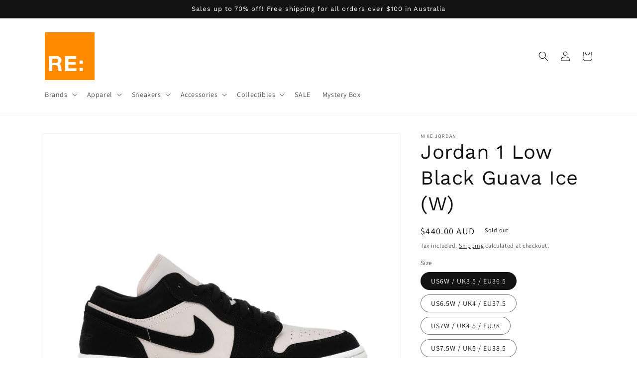

--- FILE ---
content_type: text/html; charset=utf-8
request_url: https://restore.melbourne/products/jordan1lowblackguavaicew
body_size: 30980
content:
<!doctype html>
<html class="no-js" lang="en">
  <head>
    <meta charset="utf-8">
    <meta http-equiv="X-UA-Compatible" content="IE=edge">
    <meta name="viewport" content="width=device-width,initial-scale=1">
    <meta name="theme-color" content="">
    <link rel="canonical" href="https://restore.melbourne/products/jordan1lowblackguavaicew">
    <link rel="preconnect" href="https://cdn.shopify.com" crossorigin><link rel="preconnect" href="https://fonts.shopifycdn.com" crossorigin><title>
      Jordan 1 Low Black Guava Ice (W)
 &ndash; Re:Store Melbourne</title>

    
      <meta name="description" content="STYLE DC0774 003 COLORWAY BLACK/GUAVA ICE-WHITE RELEASE DATE 10/03/2020">
    

    

<meta property="og:site_name" content="Re:Store Melbourne">
<meta property="og:url" content="https://restore.melbourne/products/jordan1lowblackguavaicew">
<meta property="og:title" content="Jordan 1 Low Black Guava Ice (W)">
<meta property="og:type" content="product">
<meta property="og:description" content="STYLE DC0774 003 COLORWAY BLACK/GUAVA ICE-WHITE RELEASE DATE 10/03/2020"><meta property="og:image" content="http://restore.melbourne/cdn/shop/products/20aa2bda3cd17b8e93d96171f11d0d832044b0f7.jpg?v=1623158630">
  <meta property="og:image:secure_url" content="https://restore.melbourne/cdn/shop/products/20aa2bda3cd17b8e93d96171f11d0d832044b0f7.jpg?v=1623158630">
  <meta property="og:image:width" content="2100">
  <meta property="og:image:height" content="2100"><meta property="og:price:amount" content="440.00">
  <meta property="og:price:currency" content="AUD"><meta name="twitter:card" content="summary_large_image">
<meta name="twitter:title" content="Jordan 1 Low Black Guava Ice (W)">
<meta name="twitter:description" content="STYLE DC0774 003 COLORWAY BLACK/GUAVA ICE-WHITE RELEASE DATE 10/03/2020">


    <script src="//restore.melbourne/cdn/shop/t/12/assets/global.js?v=149496944046504657681675067756" defer="defer"></script>
    <script>window.performance && window.performance.mark && window.performance.mark('shopify.content_for_header.start');</script><meta name="google-site-verification" content="_WxffrKuWpgwHOmd0POYIKFrf2NIGHujEEUgWIVqEE4">
<meta name="google-site-verification" content="Gff6ZDcR_p53KMSj3ajPFroJVIjdW4_1uCwp2TejJZw">
<meta name="facebook-domain-verification" content="q27nowwugux51dmu2p711bzmelgjb6">
<meta id="shopify-digital-wallet" name="shopify-digital-wallet" content="/12460458042/digital_wallets/dialog">
<meta name="shopify-checkout-api-token" content="adc8e7eb8183e7bf82cd20073cba3ca4">
<meta id="in-context-paypal-metadata" data-shop-id="12460458042" data-venmo-supported="false" data-environment="production" data-locale="en_US" data-paypal-v4="true" data-currency="AUD">
<link rel="alternate" type="application/json+oembed" href="https://restore.melbourne/products/jordan1lowblackguavaicew.oembed">
<script async="async" src="/checkouts/internal/preloads.js?locale=en-AU"></script>
<script id="shopify-features" type="application/json">{"accessToken":"adc8e7eb8183e7bf82cd20073cba3ca4","betas":["rich-media-storefront-analytics"],"domain":"restore.melbourne","predictiveSearch":true,"shopId":12460458042,"locale":"en"}</script>
<script>var Shopify = Shopify || {};
Shopify.shop = "dollarflexclub.myshopify.com";
Shopify.locale = "en";
Shopify.currency = {"active":"AUD","rate":"1.0"};
Shopify.country = "AU";
Shopify.theme = {"name":"Dawn","id":123985788995,"schema_name":"Dawn","schema_version":"7.0.1","theme_store_id":887,"role":"main"};
Shopify.theme.handle = "null";
Shopify.theme.style = {"id":null,"handle":null};
Shopify.cdnHost = "restore.melbourne/cdn";
Shopify.routes = Shopify.routes || {};
Shopify.routes.root = "/";</script>
<script type="module">!function(o){(o.Shopify=o.Shopify||{}).modules=!0}(window);</script>
<script>!function(o){function n(){var o=[];function n(){o.push(Array.prototype.slice.apply(arguments))}return n.q=o,n}var t=o.Shopify=o.Shopify||{};t.loadFeatures=n(),t.autoloadFeatures=n()}(window);</script>
<script id="shop-js-analytics" type="application/json">{"pageType":"product"}</script>
<script defer="defer" async type="module" src="//restore.melbourne/cdn/shopifycloud/shop-js/modules/v2/client.init-shop-cart-sync_BApSsMSl.en.esm.js"></script>
<script defer="defer" async type="module" src="//restore.melbourne/cdn/shopifycloud/shop-js/modules/v2/chunk.common_CBoos6YZ.esm.js"></script>
<script type="module">
  await import("//restore.melbourne/cdn/shopifycloud/shop-js/modules/v2/client.init-shop-cart-sync_BApSsMSl.en.esm.js");
await import("//restore.melbourne/cdn/shopifycloud/shop-js/modules/v2/chunk.common_CBoos6YZ.esm.js");

  window.Shopify.SignInWithShop?.initShopCartSync?.({"fedCMEnabled":true,"windoidEnabled":true});

</script>
<script>(function() {
  var isLoaded = false;
  function asyncLoad() {
    if (isLoaded) return;
    isLoaded = true;
    var urls = ["https:\/\/instafeed.nfcube.com\/cdn\/28978db2743423e31622a613dc9d84ae.js?shop=dollarflexclub.myshopify.com","https:\/\/loox.io\/widget\/4JgYQUDO5c\/loox.1623160584162.js?shop=dollarflexclub.myshopify.com","\/\/searchserverapi.com\/widgets\/shopify\/init.js?a=6K3E9k6Y4A\u0026shop=dollarflexclub.myshopify.com","https:\/\/assets1.adroll.com\/shopify\/latest\/j\/shopify_rolling_bootstrap_v2.js?adroll_adv_id=YWI5VHUIT5GJLGHQRNKEX3\u0026adroll_pix_id=HM5VVDJ37JFA7J3Q2PAFA2\u0026shop=dollarflexclub.myshopify.com","https:\/\/d1639lhkj5l89m.cloudfront.net\/js\/storefront\/uppromote.js?shop=dollarflexclub.myshopify.com"];
    for (var i = 0; i < urls.length; i++) {
      var s = document.createElement('script');
      s.type = 'text/javascript';
      s.async = true;
      s.src = urls[i];
      var x = document.getElementsByTagName('script')[0];
      x.parentNode.insertBefore(s, x);
    }
  };
  if(window.attachEvent) {
    window.attachEvent('onload', asyncLoad);
  } else {
    window.addEventListener('load', asyncLoad, false);
  }
})();</script>
<script id="__st">var __st={"a":12460458042,"offset":39600,"reqid":"c590336c-75b6-458a-b98b-05d32040d52e-1768917251","pageurl":"restore.melbourne\/products\/jordan1lowblackguavaicew","u":"abff116443a4","p":"product","rtyp":"product","rid":4592408166467};</script>
<script>window.ShopifyPaypalV4VisibilityTracking = true;</script>
<script id="captcha-bootstrap">!function(){'use strict';const t='contact',e='account',n='new_comment',o=[[t,t],['blogs',n],['comments',n],[t,'customer']],c=[[e,'customer_login'],[e,'guest_login'],[e,'recover_customer_password'],[e,'create_customer']],r=t=>t.map((([t,e])=>`form[action*='/${t}']:not([data-nocaptcha='true']) input[name='form_type'][value='${e}']`)).join(','),a=t=>()=>t?[...document.querySelectorAll(t)].map((t=>t.form)):[];function s(){const t=[...o],e=r(t);return a(e)}const i='password',u='form_key',d=['recaptcha-v3-token','g-recaptcha-response','h-captcha-response',i],f=()=>{try{return window.sessionStorage}catch{return}},m='__shopify_v',_=t=>t.elements[u];function p(t,e,n=!1){try{const o=window.sessionStorage,c=JSON.parse(o.getItem(e)),{data:r}=function(t){const{data:e,action:n}=t;return t[m]||n?{data:e,action:n}:{data:t,action:n}}(c);for(const[e,n]of Object.entries(r))t.elements[e]&&(t.elements[e].value=n);n&&o.removeItem(e)}catch(o){console.error('form repopulation failed',{error:o})}}const l='form_type',E='cptcha';function T(t){t.dataset[E]=!0}const w=window,h=w.document,L='Shopify',v='ce_forms',y='captcha';let A=!1;((t,e)=>{const n=(g='f06e6c50-85a8-45c8-87d0-21a2b65856fe',I='https://cdn.shopify.com/shopifycloud/storefront-forms-hcaptcha/ce_storefront_forms_captcha_hcaptcha.v1.5.2.iife.js',D={infoText:'Protected by hCaptcha',privacyText:'Privacy',termsText:'Terms'},(t,e,n)=>{const o=w[L][v],c=o.bindForm;if(c)return c(t,g,e,D).then(n);var r;o.q.push([[t,g,e,D],n]),r=I,A||(h.body.append(Object.assign(h.createElement('script'),{id:'captcha-provider',async:!0,src:r})),A=!0)});var g,I,D;w[L]=w[L]||{},w[L][v]=w[L][v]||{},w[L][v].q=[],w[L][y]=w[L][y]||{},w[L][y].protect=function(t,e){n(t,void 0,e),T(t)},Object.freeze(w[L][y]),function(t,e,n,w,h,L){const[v,y,A,g]=function(t,e,n){const i=e?o:[],u=t?c:[],d=[...i,...u],f=r(d),m=r(i),_=r(d.filter((([t,e])=>n.includes(e))));return[a(f),a(m),a(_),s()]}(w,h,L),I=t=>{const e=t.target;return e instanceof HTMLFormElement?e:e&&e.form},D=t=>v().includes(t);t.addEventListener('submit',(t=>{const e=I(t);if(!e)return;const n=D(e)&&!e.dataset.hcaptchaBound&&!e.dataset.recaptchaBound,o=_(e),c=g().includes(e)&&(!o||!o.value);(n||c)&&t.preventDefault(),c&&!n&&(function(t){try{if(!f())return;!function(t){const e=f();if(!e)return;const n=_(t);if(!n)return;const o=n.value;o&&e.removeItem(o)}(t);const e=Array.from(Array(32),(()=>Math.random().toString(36)[2])).join('');!function(t,e){_(t)||t.append(Object.assign(document.createElement('input'),{type:'hidden',name:u})),t.elements[u].value=e}(t,e),function(t,e){const n=f();if(!n)return;const o=[...t.querySelectorAll(`input[type='${i}']`)].map((({name:t})=>t)),c=[...d,...o],r={};for(const[a,s]of new FormData(t).entries())c.includes(a)||(r[a]=s);n.setItem(e,JSON.stringify({[m]:1,action:t.action,data:r}))}(t,e)}catch(e){console.error('failed to persist form',e)}}(e),e.submit())}));const S=(t,e)=>{t&&!t.dataset[E]&&(n(t,e.some((e=>e===t))),T(t))};for(const o of['focusin','change'])t.addEventListener(o,(t=>{const e=I(t);D(e)&&S(e,y())}));const B=e.get('form_key'),M=e.get(l),P=B&&M;t.addEventListener('DOMContentLoaded',(()=>{const t=y();if(P)for(const e of t)e.elements[l].value===M&&p(e,B);[...new Set([...A(),...v().filter((t=>'true'===t.dataset.shopifyCaptcha))])].forEach((e=>S(e,t)))}))}(h,new URLSearchParams(w.location.search),n,t,e,['guest_login'])})(!0,!0)}();</script>
<script integrity="sha256-4kQ18oKyAcykRKYeNunJcIwy7WH5gtpwJnB7kiuLZ1E=" data-source-attribution="shopify.loadfeatures" defer="defer" src="//restore.melbourne/cdn/shopifycloud/storefront/assets/storefront/load_feature-a0a9edcb.js" crossorigin="anonymous"></script>
<script data-source-attribution="shopify.dynamic_checkout.dynamic.init">var Shopify=Shopify||{};Shopify.PaymentButton=Shopify.PaymentButton||{isStorefrontPortableWallets:!0,init:function(){window.Shopify.PaymentButton.init=function(){};var t=document.createElement("script");t.src="https://restore.melbourne/cdn/shopifycloud/portable-wallets/latest/portable-wallets.en.js",t.type="module",document.head.appendChild(t)}};
</script>
<script data-source-attribution="shopify.dynamic_checkout.buyer_consent">
  function portableWalletsHideBuyerConsent(e){var t=document.getElementById("shopify-buyer-consent"),n=document.getElementById("shopify-subscription-policy-button");t&&n&&(t.classList.add("hidden"),t.setAttribute("aria-hidden","true"),n.removeEventListener("click",e))}function portableWalletsShowBuyerConsent(e){var t=document.getElementById("shopify-buyer-consent"),n=document.getElementById("shopify-subscription-policy-button");t&&n&&(t.classList.remove("hidden"),t.removeAttribute("aria-hidden"),n.addEventListener("click",e))}window.Shopify?.PaymentButton&&(window.Shopify.PaymentButton.hideBuyerConsent=portableWalletsHideBuyerConsent,window.Shopify.PaymentButton.showBuyerConsent=portableWalletsShowBuyerConsent);
</script>
<script>
  function portableWalletsCleanup(e){e&&e.src&&console.error("Failed to load portable wallets script "+e.src);var t=document.querySelectorAll("shopify-accelerated-checkout .shopify-payment-button__skeleton, shopify-accelerated-checkout-cart .wallet-cart-button__skeleton"),e=document.getElementById("shopify-buyer-consent");for(let e=0;e<t.length;e++)t[e].remove();e&&e.remove()}function portableWalletsNotLoadedAsModule(e){e instanceof ErrorEvent&&"string"==typeof e.message&&e.message.includes("import.meta")&&"string"==typeof e.filename&&e.filename.includes("portable-wallets")&&(window.removeEventListener("error",portableWalletsNotLoadedAsModule),window.Shopify.PaymentButton.failedToLoad=e,"loading"===document.readyState?document.addEventListener("DOMContentLoaded",window.Shopify.PaymentButton.init):window.Shopify.PaymentButton.init())}window.addEventListener("error",portableWalletsNotLoadedAsModule);
</script>

<script type="module" src="https://restore.melbourne/cdn/shopifycloud/portable-wallets/latest/portable-wallets.en.js" onError="portableWalletsCleanup(this)" crossorigin="anonymous"></script>
<script nomodule>
  document.addEventListener("DOMContentLoaded", portableWalletsCleanup);
</script>

<link id="shopify-accelerated-checkout-styles" rel="stylesheet" media="screen" href="https://restore.melbourne/cdn/shopifycloud/portable-wallets/latest/accelerated-checkout-backwards-compat.css" crossorigin="anonymous">
<style id="shopify-accelerated-checkout-cart">
        #shopify-buyer-consent {
  margin-top: 1em;
  display: inline-block;
  width: 100%;
}

#shopify-buyer-consent.hidden {
  display: none;
}

#shopify-subscription-policy-button {
  background: none;
  border: none;
  padding: 0;
  text-decoration: underline;
  font-size: inherit;
  cursor: pointer;
}

#shopify-subscription-policy-button::before {
  box-shadow: none;
}

      </style>
<script id="sections-script" data-sections="header,footer" defer="defer" src="//restore.melbourne/cdn/shop/t/12/compiled_assets/scripts.js?v=2080"></script>
<script>window.performance && window.performance.mark && window.performance.mark('shopify.content_for_header.end');</script>


    <style data-shopify>
      @font-face {
  font-family: Assistant;
  font-weight: 400;
  font-style: normal;
  font-display: swap;
  src: url("//restore.melbourne/cdn/fonts/assistant/assistant_n4.9120912a469cad1cc292572851508ca49d12e768.woff2") format("woff2"),
       url("//restore.melbourne/cdn/fonts/assistant/assistant_n4.6e9875ce64e0fefcd3f4446b7ec9036b3ddd2985.woff") format("woff");
}

      @font-face {
  font-family: Assistant;
  font-weight: 700;
  font-style: normal;
  font-display: swap;
  src: url("//restore.melbourne/cdn/fonts/assistant/assistant_n7.bf44452348ec8b8efa3aa3068825305886b1c83c.woff2") format("woff2"),
       url("//restore.melbourne/cdn/fonts/assistant/assistant_n7.0c887fee83f6b3bda822f1150b912c72da0f7b64.woff") format("woff");
}

      
      
      @font-face {
  font-family: "Work Sans";
  font-weight: 400;
  font-style: normal;
  font-display: swap;
  src: url("//restore.melbourne/cdn/fonts/work_sans/worksans_n4.b7973b3d07d0ace13de1b1bea9c45759cdbe12cf.woff2") format("woff2"),
       url("//restore.melbourne/cdn/fonts/work_sans/worksans_n4.cf5ceb1e6d373a9505e637c1aff0a71d0959556d.woff") format("woff");
}


      :root {
        --font-body-family: Assistant, sans-serif;
        --font-body-style: normal;
        --font-body-weight: 400;
        --font-body-weight-bold: 700;

        --font-heading-family: "Work Sans", sans-serif;
        --font-heading-style: normal;
        --font-heading-weight: 400;

        --font-body-scale: 1.0;
        --font-heading-scale: 1.0;

        --color-base-text: 18, 18, 18;
        --color-shadow: 18, 18, 18;
        --color-base-background-1: 255, 255, 255;
        --color-base-background-2: 243, 243, 243;
        --color-base-solid-button-labels: 255, 255, 255;
        --color-base-outline-button-labels: 18, 18, 18;
        --color-base-accent-1: 18, 18, 18;
        --color-base-accent-2: 245, 141, 13;
        --payment-terms-background-color: #ffffff;

        --gradient-base-background-1: #ffffff;
        --gradient-base-background-2: #f3f3f3;
        --gradient-base-accent-1: #121212;
        --gradient-base-accent-2: #f58d0d;

        --media-padding: px;
        --media-border-opacity: 0.05;
        --media-border-width: 1px;
        --media-radius: 0px;
        --media-shadow-opacity: 0.0;
        --media-shadow-horizontal-offset: 0px;
        --media-shadow-vertical-offset: 4px;
        --media-shadow-blur-radius: 5px;
        --media-shadow-visible: 0;

        --page-width: 120rem;
        --page-width-margin: 0rem;

        --product-card-image-padding: 0.0rem;
        --product-card-corner-radius: 0.0rem;
        --product-card-text-alignment: left;
        --product-card-border-width: 0.0rem;
        --product-card-border-opacity: 0.1;
        --product-card-shadow-opacity: 0.0;
        --product-card-shadow-visible: 0;
        --product-card-shadow-horizontal-offset: 0.0rem;
        --product-card-shadow-vertical-offset: 0.4rem;
        --product-card-shadow-blur-radius: 0.5rem;

        --collection-card-image-padding: 0.0rem;
        --collection-card-corner-radius: 0.0rem;
        --collection-card-text-alignment: left;
        --collection-card-border-width: 0.0rem;
        --collection-card-border-opacity: 0.1;
        --collection-card-shadow-opacity: 0.0;
        --collection-card-shadow-visible: 0;
        --collection-card-shadow-horizontal-offset: 0.0rem;
        --collection-card-shadow-vertical-offset: 0.4rem;
        --collection-card-shadow-blur-radius: 0.5rem;

        --blog-card-image-padding: 0.0rem;
        --blog-card-corner-radius: 0.0rem;
        --blog-card-text-alignment: left;
        --blog-card-border-width: 0.0rem;
        --blog-card-border-opacity: 0.1;
        --blog-card-shadow-opacity: 0.0;
        --blog-card-shadow-visible: 0;
        --blog-card-shadow-horizontal-offset: 0.0rem;
        --blog-card-shadow-vertical-offset: 0.4rem;
        --blog-card-shadow-blur-radius: 0.5rem;

        --badge-corner-radius: 4.0rem;

        --popup-border-width: 1px;
        --popup-border-opacity: 0.1;
        --popup-corner-radius: 0px;
        --popup-shadow-opacity: 0.0;
        --popup-shadow-horizontal-offset: 0px;
        --popup-shadow-vertical-offset: 4px;
        --popup-shadow-blur-radius: 5px;

        --drawer-border-width: 1px;
        --drawer-border-opacity: 0.1;
        --drawer-shadow-opacity: 0.0;
        --drawer-shadow-horizontal-offset: 0px;
        --drawer-shadow-vertical-offset: 4px;
        --drawer-shadow-blur-radius: 5px;

        --spacing-sections-desktop: 0px;
        --spacing-sections-mobile: 0px;

        --grid-desktop-vertical-spacing: 8px;
        --grid-desktop-horizontal-spacing: 8px;
        --grid-mobile-vertical-spacing: 4px;
        --grid-mobile-horizontal-spacing: 4px;

        --text-boxes-border-opacity: 0.1;
        --text-boxes-border-width: 0px;
        --text-boxes-radius: 0px;
        --text-boxes-shadow-opacity: 0.0;
        --text-boxes-shadow-visible: 0;
        --text-boxes-shadow-horizontal-offset: 0px;
        --text-boxes-shadow-vertical-offset: 4px;
        --text-boxes-shadow-blur-radius: 5px;

        --buttons-radius: 0px;
        --buttons-radius-outset: 0px;
        --buttons-border-width: 1px;
        --buttons-border-opacity: 1.0;
        --buttons-shadow-opacity: 0.0;
        --buttons-shadow-visible: 0;
        --buttons-shadow-horizontal-offset: 0px;
        --buttons-shadow-vertical-offset: 4px;
        --buttons-shadow-blur-radius: 5px;
        --buttons-border-offset: 0px;

        --inputs-radius: 0px;
        --inputs-border-width: 1px;
        --inputs-border-opacity: 0.55;
        --inputs-shadow-opacity: 0.0;
        --inputs-shadow-horizontal-offset: 0px;
        --inputs-margin-offset: 0px;
        --inputs-shadow-vertical-offset: 4px;
        --inputs-shadow-blur-radius: 5px;
        --inputs-radius-outset: 0px;

        --variant-pills-radius: 40px;
        --variant-pills-border-width: 1px;
        --variant-pills-border-opacity: 0.55;
        --variant-pills-shadow-opacity: 0.0;
        --variant-pills-shadow-horizontal-offset: 0px;
        --variant-pills-shadow-vertical-offset: 4px;
        --variant-pills-shadow-blur-radius: 5px;
      }

      *,
      *::before,
      *::after {
        box-sizing: inherit;
      }

      html {
        box-sizing: border-box;
        font-size: calc(var(--font-body-scale) * 62.5%);
        height: 100%;
      }

      body {
        display: grid;
        grid-template-rows: auto auto 1fr auto;
        grid-template-columns: 100%;
        min-height: 100%;
        margin: 0;
        font-size: 1.5rem;
        letter-spacing: 0.06rem;
        line-height: calc(1 + 0.8 / var(--font-body-scale));
        font-family: var(--font-body-family);
        font-style: var(--font-body-style);
        font-weight: var(--font-body-weight);
      }

      @media screen and (min-width: 750px) {
        body {
          font-size: 1.6rem;
        }
      }
    </style>

    <link href="//restore.melbourne/cdn/shop/t/12/assets/base.css?v=88290808517547527771675067758" rel="stylesheet" type="text/css" media="all" />
<link rel="preload" as="font" href="//restore.melbourne/cdn/fonts/assistant/assistant_n4.9120912a469cad1cc292572851508ca49d12e768.woff2" type="font/woff2" crossorigin><link rel="preload" as="font" href="//restore.melbourne/cdn/fonts/work_sans/worksans_n4.b7973b3d07d0ace13de1b1bea9c45759cdbe12cf.woff2" type="font/woff2" crossorigin><link rel="stylesheet" href="//restore.melbourne/cdn/shop/t/12/assets/component-predictive-search.css?v=83512081251802922551675067756" media="print" onload="this.media='all'"><script>document.documentElement.className = document.documentElement.className.replace('no-js', 'js');
    if (Shopify.designMode) {
      document.documentElement.classList.add('shopify-design-mode');
    }
    </script>
  
	<script>var loox_global_hash = '1766714661006';</script><style>.loox-reviews-default { max-width: 1200px; margin: 0 auto; }.loox-rating .loox-icon { color:#4d8bdb; }
:root { --lxs-rating-icon-color: #4d8bdb; }</style>
<link href="https://monorail-edge.shopifysvc.com" rel="dns-prefetch">
<script>(function(){if ("sendBeacon" in navigator && "performance" in window) {try {var session_token_from_headers = performance.getEntriesByType('navigation')[0].serverTiming.find(x => x.name == '_s').description;} catch {var session_token_from_headers = undefined;}var session_cookie_matches = document.cookie.match(/_shopify_s=([^;]*)/);var session_token_from_cookie = session_cookie_matches && session_cookie_matches.length === 2 ? session_cookie_matches[1] : "";var session_token = session_token_from_headers || session_token_from_cookie || "";function handle_abandonment_event(e) {var entries = performance.getEntries().filter(function(entry) {return /monorail-edge.shopifysvc.com/.test(entry.name);});if (!window.abandonment_tracked && entries.length === 0) {window.abandonment_tracked = true;var currentMs = Date.now();var navigation_start = performance.timing.navigationStart;var payload = {shop_id: 12460458042,url: window.location.href,navigation_start,duration: currentMs - navigation_start,session_token,page_type: "product"};window.navigator.sendBeacon("https://monorail-edge.shopifysvc.com/v1/produce", JSON.stringify({schema_id: "online_store_buyer_site_abandonment/1.1",payload: payload,metadata: {event_created_at_ms: currentMs,event_sent_at_ms: currentMs}}));}}window.addEventListener('pagehide', handle_abandonment_event);}}());</script>
<script id="web-pixels-manager-setup">(function e(e,d,r,n,o){if(void 0===o&&(o={}),!Boolean(null===(a=null===(i=window.Shopify)||void 0===i?void 0:i.analytics)||void 0===a?void 0:a.replayQueue)){var i,a;window.Shopify=window.Shopify||{};var t=window.Shopify;t.analytics=t.analytics||{};var s=t.analytics;s.replayQueue=[],s.publish=function(e,d,r){return s.replayQueue.push([e,d,r]),!0};try{self.performance.mark("wpm:start")}catch(e){}var l=function(){var e={modern:/Edge?\/(1{2}[4-9]|1[2-9]\d|[2-9]\d{2}|\d{4,})\.\d+(\.\d+|)|Firefox\/(1{2}[4-9]|1[2-9]\d|[2-9]\d{2}|\d{4,})\.\d+(\.\d+|)|Chrom(ium|e)\/(9{2}|\d{3,})\.\d+(\.\d+|)|(Maci|X1{2}).+ Version\/(15\.\d+|(1[6-9]|[2-9]\d|\d{3,})\.\d+)([,.]\d+|)( \(\w+\)|)( Mobile\/\w+|) Safari\/|Chrome.+OPR\/(9{2}|\d{3,})\.\d+\.\d+|(CPU[ +]OS|iPhone[ +]OS|CPU[ +]iPhone|CPU IPhone OS|CPU iPad OS)[ +]+(15[._]\d+|(1[6-9]|[2-9]\d|\d{3,})[._]\d+)([._]\d+|)|Android:?[ /-](13[3-9]|1[4-9]\d|[2-9]\d{2}|\d{4,})(\.\d+|)(\.\d+|)|Android.+Firefox\/(13[5-9]|1[4-9]\d|[2-9]\d{2}|\d{4,})\.\d+(\.\d+|)|Android.+Chrom(ium|e)\/(13[3-9]|1[4-9]\d|[2-9]\d{2}|\d{4,})\.\d+(\.\d+|)|SamsungBrowser\/([2-9]\d|\d{3,})\.\d+/,legacy:/Edge?\/(1[6-9]|[2-9]\d|\d{3,})\.\d+(\.\d+|)|Firefox\/(5[4-9]|[6-9]\d|\d{3,})\.\d+(\.\d+|)|Chrom(ium|e)\/(5[1-9]|[6-9]\d|\d{3,})\.\d+(\.\d+|)([\d.]+$|.*Safari\/(?![\d.]+ Edge\/[\d.]+$))|(Maci|X1{2}).+ Version\/(10\.\d+|(1[1-9]|[2-9]\d|\d{3,})\.\d+)([,.]\d+|)( \(\w+\)|)( Mobile\/\w+|) Safari\/|Chrome.+OPR\/(3[89]|[4-9]\d|\d{3,})\.\d+\.\d+|(CPU[ +]OS|iPhone[ +]OS|CPU[ +]iPhone|CPU IPhone OS|CPU iPad OS)[ +]+(10[._]\d+|(1[1-9]|[2-9]\d|\d{3,})[._]\d+)([._]\d+|)|Android:?[ /-](13[3-9]|1[4-9]\d|[2-9]\d{2}|\d{4,})(\.\d+|)(\.\d+|)|Mobile Safari.+OPR\/([89]\d|\d{3,})\.\d+\.\d+|Android.+Firefox\/(13[5-9]|1[4-9]\d|[2-9]\d{2}|\d{4,})\.\d+(\.\d+|)|Android.+Chrom(ium|e)\/(13[3-9]|1[4-9]\d|[2-9]\d{2}|\d{4,})\.\d+(\.\d+|)|Android.+(UC? ?Browser|UCWEB|U3)[ /]?(15\.([5-9]|\d{2,})|(1[6-9]|[2-9]\d|\d{3,})\.\d+)\.\d+|SamsungBrowser\/(5\.\d+|([6-9]|\d{2,})\.\d+)|Android.+MQ{2}Browser\/(14(\.(9|\d{2,})|)|(1[5-9]|[2-9]\d|\d{3,})(\.\d+|))(\.\d+|)|K[Aa][Ii]OS\/(3\.\d+|([4-9]|\d{2,})\.\d+)(\.\d+|)/},d=e.modern,r=e.legacy,n=navigator.userAgent;return n.match(d)?"modern":n.match(r)?"legacy":"unknown"}(),u="modern"===l?"modern":"legacy",c=(null!=n?n:{modern:"",legacy:""})[u],f=function(e){return[e.baseUrl,"/wpm","/b",e.hashVersion,"modern"===e.buildTarget?"m":"l",".js"].join("")}({baseUrl:d,hashVersion:r,buildTarget:u}),m=function(e){var d=e.version,r=e.bundleTarget,n=e.surface,o=e.pageUrl,i=e.monorailEndpoint;return{emit:function(e){var a=e.status,t=e.errorMsg,s=(new Date).getTime(),l=JSON.stringify({metadata:{event_sent_at_ms:s},events:[{schema_id:"web_pixels_manager_load/3.1",payload:{version:d,bundle_target:r,page_url:o,status:a,surface:n,error_msg:t},metadata:{event_created_at_ms:s}}]});if(!i)return console&&console.warn&&console.warn("[Web Pixels Manager] No Monorail endpoint provided, skipping logging."),!1;try{return self.navigator.sendBeacon.bind(self.navigator)(i,l)}catch(e){}var u=new XMLHttpRequest;try{return u.open("POST",i,!0),u.setRequestHeader("Content-Type","text/plain"),u.send(l),!0}catch(e){return console&&console.warn&&console.warn("[Web Pixels Manager] Got an unhandled error while logging to Monorail."),!1}}}}({version:r,bundleTarget:l,surface:e.surface,pageUrl:self.location.href,monorailEndpoint:e.monorailEndpoint});try{o.browserTarget=l,function(e){var d=e.src,r=e.async,n=void 0===r||r,o=e.onload,i=e.onerror,a=e.sri,t=e.scriptDataAttributes,s=void 0===t?{}:t,l=document.createElement("script"),u=document.querySelector("head"),c=document.querySelector("body");if(l.async=n,l.src=d,a&&(l.integrity=a,l.crossOrigin="anonymous"),s)for(var f in s)if(Object.prototype.hasOwnProperty.call(s,f))try{l.dataset[f]=s[f]}catch(e){}if(o&&l.addEventListener("load",o),i&&l.addEventListener("error",i),u)u.appendChild(l);else{if(!c)throw new Error("Did not find a head or body element to append the script");c.appendChild(l)}}({src:f,async:!0,onload:function(){if(!function(){var e,d;return Boolean(null===(d=null===(e=window.Shopify)||void 0===e?void 0:e.analytics)||void 0===d?void 0:d.initialized)}()){var d=window.webPixelsManager.init(e)||void 0;if(d){var r=window.Shopify.analytics;r.replayQueue.forEach((function(e){var r=e[0],n=e[1],o=e[2];d.publishCustomEvent(r,n,o)})),r.replayQueue=[],r.publish=d.publishCustomEvent,r.visitor=d.visitor,r.initialized=!0}}},onerror:function(){return m.emit({status:"failed",errorMsg:"".concat(f," has failed to load")})},sri:function(e){var d=/^sha384-[A-Za-z0-9+/=]+$/;return"string"==typeof e&&d.test(e)}(c)?c:"",scriptDataAttributes:o}),m.emit({status:"loading"})}catch(e){m.emit({status:"failed",errorMsg:(null==e?void 0:e.message)||"Unknown error"})}}})({shopId: 12460458042,storefrontBaseUrl: "https://restore.melbourne",extensionsBaseUrl: "https://extensions.shopifycdn.com/cdn/shopifycloud/web-pixels-manager",monorailEndpoint: "https://monorail-edge.shopifysvc.com/unstable/produce_batch",surface: "storefront-renderer",enabledBetaFlags: ["2dca8a86"],webPixelsConfigList: [{"id":"1309737027","configuration":"{\"shopId\":\"40064\",\"env\":\"production\",\"metaData\":\"[]\"}","eventPayloadVersion":"v1","runtimeContext":"STRICT","scriptVersion":"8e11013497942cd9be82d03af35714e6","type":"APP","apiClientId":2773553,"privacyPurposes":[],"dataSharingAdjustments":{"protectedCustomerApprovalScopes":["read_customer_address","read_customer_email","read_customer_name","read_customer_personal_data","read_customer_phone"]}},{"id":"386400323","configuration":"{\"config\":\"{\\\"pixel_id\\\":\\\"AW-455027384\\\",\\\"target_country\\\":\\\"AU\\\",\\\"gtag_events\\\":[{\\\"type\\\":\\\"search\\\",\\\"action_label\\\":\\\"AW-455027384\\\/sZ-sCMrPyPgBELjV_NgB\\\"},{\\\"type\\\":\\\"begin_checkout\\\",\\\"action_label\\\":\\\"AW-455027384\\\/xxVFCMfPyPgBELjV_NgB\\\"},{\\\"type\\\":\\\"view_item\\\",\\\"action_label\\\":[\\\"AW-455027384\\\/9eMdCMHPyPgBELjV_NgB\\\",\\\"MC-7F7TCBBZK9\\\"]},{\\\"type\\\":\\\"purchase\\\",\\\"action_label\\\":[\\\"AW-455027384\\\/agMoCL7PyPgBELjV_NgB\\\",\\\"MC-7F7TCBBZK9\\\"]},{\\\"type\\\":\\\"page_view\\\",\\\"action_label\\\":[\\\"AW-455027384\\\/pw2ACLvPyPgBELjV_NgB\\\",\\\"MC-7F7TCBBZK9\\\"]},{\\\"type\\\":\\\"add_payment_info\\\",\\\"action_label\\\":\\\"AW-455027384\\\/DxScCM3PyPgBELjV_NgB\\\"},{\\\"type\\\":\\\"add_to_cart\\\",\\\"action_label\\\":\\\"AW-455027384\\\/6cC5CMTPyPgBELjV_NgB\\\"}],\\\"enable_monitoring_mode\\\":false}\"}","eventPayloadVersion":"v1","runtimeContext":"OPEN","scriptVersion":"b2a88bafab3e21179ed38636efcd8a93","type":"APP","apiClientId":1780363,"privacyPurposes":[],"dataSharingAdjustments":{"protectedCustomerApprovalScopes":["read_customer_address","read_customer_email","read_customer_name","read_customer_personal_data","read_customer_phone"]}},{"id":"337346627","configuration":"{\"pixelCode\":\"CE47QNRC77U4F1OMD8N0\"}","eventPayloadVersion":"v1","runtimeContext":"STRICT","scriptVersion":"22e92c2ad45662f435e4801458fb78cc","type":"APP","apiClientId":4383523,"privacyPurposes":["ANALYTICS","MARKETING","SALE_OF_DATA"],"dataSharingAdjustments":{"protectedCustomerApprovalScopes":["read_customer_address","read_customer_email","read_customer_name","read_customer_personal_data","read_customer_phone"]}},{"id":"168525891","configuration":"{\"pixel_id\":\"213227120009274\",\"pixel_type\":\"facebook_pixel\",\"metaapp_system_user_token\":\"-\"}","eventPayloadVersion":"v1","runtimeContext":"OPEN","scriptVersion":"ca16bc87fe92b6042fbaa3acc2fbdaa6","type":"APP","apiClientId":2329312,"privacyPurposes":["ANALYTICS","MARKETING","SALE_OF_DATA"],"dataSharingAdjustments":{"protectedCustomerApprovalScopes":["read_customer_address","read_customer_email","read_customer_name","read_customer_personal_data","read_customer_phone"]}},{"id":"50430019","eventPayloadVersion":"v1","runtimeContext":"LAX","scriptVersion":"1","type":"CUSTOM","privacyPurposes":["MARKETING"],"name":"Meta pixel (migrated)"},{"id":"70582339","eventPayloadVersion":"v1","runtimeContext":"LAX","scriptVersion":"1","type":"CUSTOM","privacyPurposes":["ANALYTICS"],"name":"Google Analytics tag (migrated)"},{"id":"shopify-app-pixel","configuration":"{}","eventPayloadVersion":"v1","runtimeContext":"STRICT","scriptVersion":"0450","apiClientId":"shopify-pixel","type":"APP","privacyPurposes":["ANALYTICS","MARKETING"]},{"id":"shopify-custom-pixel","eventPayloadVersion":"v1","runtimeContext":"LAX","scriptVersion":"0450","apiClientId":"shopify-pixel","type":"CUSTOM","privacyPurposes":["ANALYTICS","MARKETING"]}],isMerchantRequest: false,initData: {"shop":{"name":"Re:Store Melbourne","paymentSettings":{"currencyCode":"AUD"},"myshopifyDomain":"dollarflexclub.myshopify.com","countryCode":"AU","storefrontUrl":"https:\/\/restore.melbourne"},"customer":null,"cart":null,"checkout":null,"productVariants":[{"price":{"amount":440.0,"currencyCode":"AUD"},"product":{"title":"Jordan 1 Low Black Guava Ice (W)","vendor":"Nike Jordan","id":"4592408166467","untranslatedTitle":"Jordan 1 Low Black Guava Ice (W)","url":"\/products\/jordan1lowblackguavaicew","type":"Shoe"},"id":"32157192978499","image":{"src":"\/\/restore.melbourne\/cdn\/shop\/products\/20aa2bda3cd17b8e93d96171f11d0d832044b0f7.jpg?v=1623158630"},"sku":"12637","title":"US6W \/ UK3.5 \/ EU36.5","untranslatedTitle":"US6W \/ UK3.5 \/ EU36.5"},{"price":{"amount":440.0,"currencyCode":"AUD"},"product":{"title":"Jordan 1 Low Black Guava Ice (W)","vendor":"Nike Jordan","id":"4592408166467","untranslatedTitle":"Jordan 1 Low Black Guava Ice (W)","url":"\/products\/jordan1lowblackguavaicew","type":"Shoe"},"id":"32157193011267","image":{"src":"\/\/restore.melbourne\/cdn\/shop\/products\/20aa2bda3cd17b8e93d96171f11d0d832044b0f7.jpg?v=1623158630"},"sku":"12638","title":"US6.5W \/ UK4 \/ EU37.5","untranslatedTitle":"US6.5W \/ UK4 \/ EU37.5"},{"price":{"amount":440.0,"currencyCode":"AUD"},"product":{"title":"Jordan 1 Low Black Guava Ice (W)","vendor":"Nike Jordan","id":"4592408166467","untranslatedTitle":"Jordan 1 Low Black Guava Ice (W)","url":"\/products\/jordan1lowblackguavaicew","type":"Shoe"},"id":"32157193044035","image":{"src":"\/\/restore.melbourne\/cdn\/shop\/products\/20aa2bda3cd17b8e93d96171f11d0d832044b0f7.jpg?v=1623158630"},"sku":"12639","title":"US7W \/ UK4.5 \/ EU38","untranslatedTitle":"US7W \/ UK4.5 \/ EU38"},{"price":{"amount":440.0,"currencyCode":"AUD"},"product":{"title":"Jordan 1 Low Black Guava Ice (W)","vendor":"Nike Jordan","id":"4592408166467","untranslatedTitle":"Jordan 1 Low Black Guava Ice (W)","url":"\/products\/jordan1lowblackguavaicew","type":"Shoe"},"id":"32157193076803","image":{"src":"\/\/restore.melbourne\/cdn\/shop\/products\/20aa2bda3cd17b8e93d96171f11d0d832044b0f7.jpg?v=1623158630"},"sku":"12640","title":"US7.5W \/ UK5 \/ EU38.5","untranslatedTitle":"US7.5W \/ UK5 \/ EU38.5"},{"price":{"amount":440.0,"currencyCode":"AUD"},"product":{"title":"Jordan 1 Low Black Guava Ice (W)","vendor":"Nike Jordan","id":"4592408166467","untranslatedTitle":"Jordan 1 Low Black Guava Ice (W)","url":"\/products\/jordan1lowblackguavaicew","type":"Shoe"},"id":"32157193109571","image":{"src":"\/\/restore.melbourne\/cdn\/shop\/products\/20aa2bda3cd17b8e93d96171f11d0d832044b0f7.jpg?v=1623158630"},"sku":"12641","title":"US9W \/ UK6.5 \/ EU40.5","untranslatedTitle":"US9W \/ UK6.5 \/ EU40.5"},{"price":{"amount":440.0,"currencyCode":"AUD"},"product":{"title":"Jordan 1 Low Black Guava Ice (W)","vendor":"Nike Jordan","id":"4592408166467","untranslatedTitle":"Jordan 1 Low Black Guava Ice (W)","url":"\/products\/jordan1lowblackguavaicew","type":"Shoe"},"id":"32157193142339","image":{"src":"\/\/restore.melbourne\/cdn\/shop\/products\/20aa2bda3cd17b8e93d96171f11d0d832044b0f7.jpg?v=1623158630"},"sku":"12642","title":"US10W \/ UK7.5 \/ EU42","untranslatedTitle":"US10W \/ UK7.5 \/ EU42"},{"price":{"amount":440.0,"currencyCode":"AUD"},"product":{"title":"Jordan 1 Low Black Guava Ice (W)","vendor":"Nike Jordan","id":"4592408166467","untranslatedTitle":"Jordan 1 Low Black Guava Ice (W)","url":"\/products\/jordan1lowblackguavaicew","type":"Shoe"},"id":"32162683093059","image":{"src":"\/\/restore.melbourne\/cdn\/shop\/products\/20aa2bda3cd17b8e93d96171f11d0d832044b0f7.jpg?v=1623158630"},"sku":"12803","title":"US8W \/ UK5.5 \/ EU39","untranslatedTitle":"US8W \/ UK5.5 \/ EU39"}],"purchasingCompany":null},},"https://restore.melbourne/cdn","fcfee988w5aeb613cpc8e4bc33m6693e112",{"modern":"","legacy":""},{"shopId":"12460458042","storefrontBaseUrl":"https:\/\/restore.melbourne","extensionBaseUrl":"https:\/\/extensions.shopifycdn.com\/cdn\/shopifycloud\/web-pixels-manager","surface":"storefront-renderer","enabledBetaFlags":"[\"2dca8a86\"]","isMerchantRequest":"false","hashVersion":"fcfee988w5aeb613cpc8e4bc33m6693e112","publish":"custom","events":"[[\"page_viewed\",{}],[\"product_viewed\",{\"productVariant\":{\"price\":{\"amount\":440.0,\"currencyCode\":\"AUD\"},\"product\":{\"title\":\"Jordan 1 Low Black Guava Ice (W)\",\"vendor\":\"Nike Jordan\",\"id\":\"4592408166467\",\"untranslatedTitle\":\"Jordan 1 Low Black Guava Ice (W)\",\"url\":\"\/products\/jordan1lowblackguavaicew\",\"type\":\"Shoe\"},\"id\":\"32157192978499\",\"image\":{\"src\":\"\/\/restore.melbourne\/cdn\/shop\/products\/20aa2bda3cd17b8e93d96171f11d0d832044b0f7.jpg?v=1623158630\"},\"sku\":\"12637\",\"title\":\"US6W \/ UK3.5 \/ EU36.5\",\"untranslatedTitle\":\"US6W \/ UK3.5 \/ EU36.5\"}}]]"});</script><script>
  window.ShopifyAnalytics = window.ShopifyAnalytics || {};
  window.ShopifyAnalytics.meta = window.ShopifyAnalytics.meta || {};
  window.ShopifyAnalytics.meta.currency = 'AUD';
  var meta = {"product":{"id":4592408166467,"gid":"gid:\/\/shopify\/Product\/4592408166467","vendor":"Nike Jordan","type":"Shoe","handle":"jordan1lowblackguavaicew","variants":[{"id":32157192978499,"price":44000,"name":"Jordan 1 Low Black Guava Ice (W) - US6W \/ UK3.5 \/ EU36.5","public_title":"US6W \/ UK3.5 \/ EU36.5","sku":"12637"},{"id":32157193011267,"price":44000,"name":"Jordan 1 Low Black Guava Ice (W) - US6.5W \/ UK4 \/ EU37.5","public_title":"US6.5W \/ UK4 \/ EU37.5","sku":"12638"},{"id":32157193044035,"price":44000,"name":"Jordan 1 Low Black Guava Ice (W) - US7W \/ UK4.5 \/ EU38","public_title":"US7W \/ UK4.5 \/ EU38","sku":"12639"},{"id":32157193076803,"price":44000,"name":"Jordan 1 Low Black Guava Ice (W) - US7.5W \/ UK5 \/ EU38.5","public_title":"US7.5W \/ UK5 \/ EU38.5","sku":"12640"},{"id":32157193109571,"price":44000,"name":"Jordan 1 Low Black Guava Ice (W) - US9W \/ UK6.5 \/ EU40.5","public_title":"US9W \/ UK6.5 \/ EU40.5","sku":"12641"},{"id":32157193142339,"price":44000,"name":"Jordan 1 Low Black Guava Ice (W) - US10W \/ UK7.5 \/ EU42","public_title":"US10W \/ UK7.5 \/ EU42","sku":"12642"},{"id":32162683093059,"price":44000,"name":"Jordan 1 Low Black Guava Ice (W) - US8W \/ UK5.5 \/ EU39","public_title":"US8W \/ UK5.5 \/ EU39","sku":"12803"}],"remote":false},"page":{"pageType":"product","resourceType":"product","resourceId":4592408166467,"requestId":"c590336c-75b6-458a-b98b-05d32040d52e-1768917251"}};
  for (var attr in meta) {
    window.ShopifyAnalytics.meta[attr] = meta[attr];
  }
</script>
<script class="analytics">
  (function () {
    var customDocumentWrite = function(content) {
      var jquery = null;

      if (window.jQuery) {
        jquery = window.jQuery;
      } else if (window.Checkout && window.Checkout.$) {
        jquery = window.Checkout.$;
      }

      if (jquery) {
        jquery('body').append(content);
      }
    };

    var hasLoggedConversion = function(token) {
      if (token) {
        return document.cookie.indexOf('loggedConversion=' + token) !== -1;
      }
      return false;
    }

    var setCookieIfConversion = function(token) {
      if (token) {
        var twoMonthsFromNow = new Date(Date.now());
        twoMonthsFromNow.setMonth(twoMonthsFromNow.getMonth() + 2);

        document.cookie = 'loggedConversion=' + token + '; expires=' + twoMonthsFromNow;
      }
    }

    var trekkie = window.ShopifyAnalytics.lib = window.trekkie = window.trekkie || [];
    if (trekkie.integrations) {
      return;
    }
    trekkie.methods = [
      'identify',
      'page',
      'ready',
      'track',
      'trackForm',
      'trackLink'
    ];
    trekkie.factory = function(method) {
      return function() {
        var args = Array.prototype.slice.call(arguments);
        args.unshift(method);
        trekkie.push(args);
        return trekkie;
      };
    };
    for (var i = 0; i < trekkie.methods.length; i++) {
      var key = trekkie.methods[i];
      trekkie[key] = trekkie.factory(key);
    }
    trekkie.load = function(config) {
      trekkie.config = config || {};
      trekkie.config.initialDocumentCookie = document.cookie;
      var first = document.getElementsByTagName('script')[0];
      var script = document.createElement('script');
      script.type = 'text/javascript';
      script.onerror = function(e) {
        var scriptFallback = document.createElement('script');
        scriptFallback.type = 'text/javascript';
        scriptFallback.onerror = function(error) {
                var Monorail = {
      produce: function produce(monorailDomain, schemaId, payload) {
        var currentMs = new Date().getTime();
        var event = {
          schema_id: schemaId,
          payload: payload,
          metadata: {
            event_created_at_ms: currentMs,
            event_sent_at_ms: currentMs
          }
        };
        return Monorail.sendRequest("https://" + monorailDomain + "/v1/produce", JSON.stringify(event));
      },
      sendRequest: function sendRequest(endpointUrl, payload) {
        // Try the sendBeacon API
        if (window && window.navigator && typeof window.navigator.sendBeacon === 'function' && typeof window.Blob === 'function' && !Monorail.isIos12()) {
          var blobData = new window.Blob([payload], {
            type: 'text/plain'
          });

          if (window.navigator.sendBeacon(endpointUrl, blobData)) {
            return true;
          } // sendBeacon was not successful

        } // XHR beacon

        var xhr = new XMLHttpRequest();

        try {
          xhr.open('POST', endpointUrl);
          xhr.setRequestHeader('Content-Type', 'text/plain');
          xhr.send(payload);
        } catch (e) {
          console.log(e);
        }

        return false;
      },
      isIos12: function isIos12() {
        return window.navigator.userAgent.lastIndexOf('iPhone; CPU iPhone OS 12_') !== -1 || window.navigator.userAgent.lastIndexOf('iPad; CPU OS 12_') !== -1;
      }
    };
    Monorail.produce('monorail-edge.shopifysvc.com',
      'trekkie_storefront_load_errors/1.1',
      {shop_id: 12460458042,
      theme_id: 123985788995,
      app_name: "storefront",
      context_url: window.location.href,
      source_url: "//restore.melbourne/cdn/s/trekkie.storefront.cd680fe47e6c39ca5d5df5f0a32d569bc48c0f27.min.js"});

        };
        scriptFallback.async = true;
        scriptFallback.src = '//restore.melbourne/cdn/s/trekkie.storefront.cd680fe47e6c39ca5d5df5f0a32d569bc48c0f27.min.js';
        first.parentNode.insertBefore(scriptFallback, first);
      };
      script.async = true;
      script.src = '//restore.melbourne/cdn/s/trekkie.storefront.cd680fe47e6c39ca5d5df5f0a32d569bc48c0f27.min.js';
      first.parentNode.insertBefore(script, first);
    };
    trekkie.load(
      {"Trekkie":{"appName":"storefront","development":false,"defaultAttributes":{"shopId":12460458042,"isMerchantRequest":null,"themeId":123985788995,"themeCityHash":"16634684317404810281","contentLanguage":"en","currency":"AUD","eventMetadataId":"53a45147-7d04-4f75-b629-757e5ddf21d1"},"isServerSideCookieWritingEnabled":true,"monorailRegion":"shop_domain","enabledBetaFlags":["65f19447"]},"Session Attribution":{},"S2S":{"facebookCapiEnabled":true,"source":"trekkie-storefront-renderer","apiClientId":580111}}
    );

    var loaded = false;
    trekkie.ready(function() {
      if (loaded) return;
      loaded = true;

      window.ShopifyAnalytics.lib = window.trekkie;

      var originalDocumentWrite = document.write;
      document.write = customDocumentWrite;
      try { window.ShopifyAnalytics.merchantGoogleAnalytics.call(this); } catch(error) {};
      document.write = originalDocumentWrite;

      window.ShopifyAnalytics.lib.page(null,{"pageType":"product","resourceType":"product","resourceId":4592408166467,"requestId":"c590336c-75b6-458a-b98b-05d32040d52e-1768917251","shopifyEmitted":true});

      var match = window.location.pathname.match(/checkouts\/(.+)\/(thank_you|post_purchase)/)
      var token = match? match[1]: undefined;
      if (!hasLoggedConversion(token)) {
        setCookieIfConversion(token);
        window.ShopifyAnalytics.lib.track("Viewed Product",{"currency":"AUD","variantId":32157192978499,"productId":4592408166467,"productGid":"gid:\/\/shopify\/Product\/4592408166467","name":"Jordan 1 Low Black Guava Ice (W) - US6W \/ UK3.5 \/ EU36.5","price":"440.00","sku":"12637","brand":"Nike Jordan","variant":"US6W \/ UK3.5 \/ EU36.5","category":"Shoe","nonInteraction":true,"remote":false},undefined,undefined,{"shopifyEmitted":true});
      window.ShopifyAnalytics.lib.track("monorail:\/\/trekkie_storefront_viewed_product\/1.1",{"currency":"AUD","variantId":32157192978499,"productId":4592408166467,"productGid":"gid:\/\/shopify\/Product\/4592408166467","name":"Jordan 1 Low Black Guava Ice (W) - US6W \/ UK3.5 \/ EU36.5","price":"440.00","sku":"12637","brand":"Nike Jordan","variant":"US6W \/ UK3.5 \/ EU36.5","category":"Shoe","nonInteraction":true,"remote":false,"referer":"https:\/\/restore.melbourne\/products\/jordan1lowblackguavaicew"});
      }
    });


        var eventsListenerScript = document.createElement('script');
        eventsListenerScript.async = true;
        eventsListenerScript.src = "//restore.melbourne/cdn/shopifycloud/storefront/assets/shop_events_listener-3da45d37.js";
        document.getElementsByTagName('head')[0].appendChild(eventsListenerScript);

})();</script>
  <script>
  if (!window.ga || (window.ga && typeof window.ga !== 'function')) {
    window.ga = function ga() {
      (window.ga.q = window.ga.q || []).push(arguments);
      if (window.Shopify && window.Shopify.analytics && typeof window.Shopify.analytics.publish === 'function') {
        window.Shopify.analytics.publish("ga_stub_called", {}, {sendTo: "google_osp_migration"});
      }
      console.error("Shopify's Google Analytics stub called with:", Array.from(arguments), "\nSee https://help.shopify.com/manual/promoting-marketing/pixels/pixel-migration#google for more information.");
    };
    if (window.Shopify && window.Shopify.analytics && typeof window.Shopify.analytics.publish === 'function') {
      window.Shopify.analytics.publish("ga_stub_initialized", {}, {sendTo: "google_osp_migration"});
    }
  }
</script>
<script
  defer
  src="https://restore.melbourne/cdn/shopifycloud/perf-kit/shopify-perf-kit-3.0.4.min.js"
  data-application="storefront-renderer"
  data-shop-id="12460458042"
  data-render-region="gcp-us-central1"
  data-page-type="product"
  data-theme-instance-id="123985788995"
  data-theme-name="Dawn"
  data-theme-version="7.0.1"
  data-monorail-region="shop_domain"
  data-resource-timing-sampling-rate="10"
  data-shs="true"
  data-shs-beacon="true"
  data-shs-export-with-fetch="true"
  data-shs-logs-sample-rate="1"
  data-shs-beacon-endpoint="https://restore.melbourne/api/collect"
></script>
</head>

  <body class="gradient">
    <a class="skip-to-content-link button visually-hidden" href="#MainContent">
      Skip to content
    </a><div id="shopify-section-announcement-bar" class="shopify-section"><div class="announcement-bar color-inverse gradient" role="region" aria-label="Announcement" ><div class="page-width">
                <p class="announcement-bar__message center h5">
                  Sales up to 70% off! Free shipping for all orders over $100 in Australia
</p>
              </div></div>
</div>
    <div id="shopify-section-header" class="shopify-section section-header"><link rel="stylesheet" href="//restore.melbourne/cdn/shop/t/12/assets/component-list-menu.css?v=126747870516687293361675069963" media="print" onload="this.media='all'">
<link rel="stylesheet" href="//restore.melbourne/cdn/shop/t/12/assets/component-search.css?v=96455689198851321781675067755" media="print" onload="this.media='all'">
<link rel="stylesheet" href="//restore.melbourne/cdn/shop/t/12/assets/component-menu-drawer.css?v=182311192829367774911675067756" media="print" onload="this.media='all'">
<link rel="stylesheet" href="//restore.melbourne/cdn/shop/t/12/assets/component-cart-notification.css?v=183358051719344305851675067755" media="print" onload="this.media='all'">
<link rel="stylesheet" href="//restore.melbourne/cdn/shop/t/12/assets/component-cart-items.css?v=23917223812499722491675067758" media="print" onload="this.media='all'"><link rel="stylesheet" href="//restore.melbourne/cdn/shop/t/12/assets/component-price.css?v=65402837579211014041675067756" media="print" onload="this.media='all'">
  <link rel="stylesheet" href="//restore.melbourne/cdn/shop/t/12/assets/component-loading-overlay.css?v=167310470843593579841675067759" media="print" onload="this.media='all'"><noscript><link href="//restore.melbourne/cdn/shop/t/12/assets/component-list-menu.css?v=126747870516687293361675069963" rel="stylesheet" type="text/css" media="all" /></noscript>
<noscript><link href="//restore.melbourne/cdn/shop/t/12/assets/component-search.css?v=96455689198851321781675067755" rel="stylesheet" type="text/css" media="all" /></noscript>
<noscript><link href="//restore.melbourne/cdn/shop/t/12/assets/component-menu-drawer.css?v=182311192829367774911675067756" rel="stylesheet" type="text/css" media="all" /></noscript>
<noscript><link href="//restore.melbourne/cdn/shop/t/12/assets/component-cart-notification.css?v=183358051719344305851675067755" rel="stylesheet" type="text/css" media="all" /></noscript>
<noscript><link href="//restore.melbourne/cdn/shop/t/12/assets/component-cart-items.css?v=23917223812499722491675067758" rel="stylesheet" type="text/css" media="all" /></noscript>

<style>
  header-drawer {
    justify-self: start;
    margin-left: -1.2rem;
  }

  .header__heading-logo {
    max-width: 100px;
  }

  @media screen and (min-width: 990px) {
    header-drawer {
      display: none;
    }
  }

  .menu-drawer-container {
    display: flex;
  }

  .list-menu {
    list-style: none;
    padding: 0;
    margin: 0;
  }

  .list-menu--inline {
    display: inline-flex;
    flex-wrap: wrap;
  }

  summary.list-menu__item {
    padding-right: 2.7rem;
  }

  .list-menu__item {
    display: flex;
    align-items: center;
    line-height: calc(1 + 0.3 / var(--font-body-scale));
  }

  .list-menu__item--link {
    text-decoration: none;
    padding-bottom: 1rem;
    padding-top: 1rem;
    line-height: calc(1 + 0.8 / var(--font-body-scale));
  }

  @media screen and (min-width: 750px) {
    .list-menu__item--link {
      padding-bottom: 0.5rem;
      padding-top: 0.5rem;
    }
  }
</style><style data-shopify>.header {
    padding-top: 10px;
    padding-bottom: 10px;
  }

  .section-header {
    margin-bottom: 0px;
  }

  @media screen and (min-width: 750px) {
    .section-header {
      margin-bottom: 0px;
    }
  }

  @media screen and (min-width: 990px) {
    .header {
      padding-top: 20px;
      padding-bottom: 20px;
    }
  }</style><script src="//restore.melbourne/cdn/shop/t/12/assets/details-disclosure.js?v=153497636716254413831675067758" defer="defer"></script>
<script src="//restore.melbourne/cdn/shop/t/12/assets/details-modal.js?v=4511761896672669691675067758" defer="defer"></script>
<script src="//restore.melbourne/cdn/shop/t/12/assets/cart-notification.js?v=160453272920806432391675067755" defer="defer"></script><svg xmlns="http://www.w3.org/2000/svg" class="hidden">
  <symbol id="icon-search" viewbox="0 0 18 19" fill="none">
    <path fill-rule="evenodd" clip-rule="evenodd" d="M11.03 11.68A5.784 5.784 0 112.85 3.5a5.784 5.784 0 018.18 8.18zm.26 1.12a6.78 6.78 0 11.72-.7l5.4 5.4a.5.5 0 11-.71.7l-5.41-5.4z" fill="currentColor"/>
  </symbol>

  <symbol id="icon-close" class="icon icon-close" fill="none" viewBox="0 0 18 17">
    <path d="M.865 15.978a.5.5 0 00.707.707l7.433-7.431 7.579 7.282a.501.501 0 00.846-.37.5.5 0 00-.153-.351L9.712 8.546l7.417-7.416a.5.5 0 10-.707-.708L8.991 7.853 1.413.573a.5.5 0 10-.693.72l7.563 7.268-7.418 7.417z" fill="currentColor">
  </symbol>
</svg>
<sticky-header class="header-wrapper color-background-1 gradient header-wrapper--border-bottom">
  <header class="header header--top-left header--mobile-center page-width header--has-menu"><header-drawer data-breakpoint="tablet">
        <details id="Details-menu-drawer-container" class="menu-drawer-container">
          <summary class="header__icon header__icon--menu header__icon--summary link focus-inset" aria-label="Menu">
            <span>
              <svg xmlns="http://www.w3.org/2000/svg" aria-hidden="true" focusable="false" role="presentation" class="icon icon-hamburger" fill="none" viewBox="0 0 18 16">
  <path d="M1 .5a.5.5 0 100 1h15.71a.5.5 0 000-1H1zM.5 8a.5.5 0 01.5-.5h15.71a.5.5 0 010 1H1A.5.5 0 01.5 8zm0 7a.5.5 0 01.5-.5h15.71a.5.5 0 010 1H1a.5.5 0 01-.5-.5z" fill="currentColor">
</svg>

              <svg xmlns="http://www.w3.org/2000/svg" aria-hidden="true" focusable="false" role="presentation" class="icon icon-close" fill="none" viewBox="0 0 18 17">
  <path d="M.865 15.978a.5.5 0 00.707.707l7.433-7.431 7.579 7.282a.501.501 0 00.846-.37.5.5 0 00-.153-.351L9.712 8.546l7.417-7.416a.5.5 0 10-.707-.708L8.991 7.853 1.413.573a.5.5 0 10-.693.72l7.563 7.268-7.418 7.417z" fill="currentColor">
</svg>

            </span>
          </summary>
          <div id="menu-drawer" class="gradient menu-drawer motion-reduce" tabindex="-1">
            <div class="menu-drawer__inner-container">
              <div class="menu-drawer__navigation-container">
                <nav class="menu-drawer__navigation">
                  <ul class="menu-drawer__menu has-submenu list-menu" role="list"><li><details id="Details-menu-drawer-menu-item-1">
                            <summary class="menu-drawer__menu-item list-menu__item link link--text focus-inset">
                              Brands
                              <svg viewBox="0 0 14 10" fill="none" aria-hidden="true" focusable="false" role="presentation" class="icon icon-arrow" xmlns="http://www.w3.org/2000/svg">
  <path fill-rule="evenodd" clip-rule="evenodd" d="M8.537.808a.5.5 0 01.817-.162l4 4a.5.5 0 010 .708l-4 4a.5.5 0 11-.708-.708L11.793 5.5H1a.5.5 0 010-1h10.793L8.646 1.354a.5.5 0 01-.109-.546z" fill="currentColor">
</svg>

                              <svg aria-hidden="true" focusable="false" role="presentation" class="icon icon-caret" viewBox="0 0 10 6">
  <path fill-rule="evenodd" clip-rule="evenodd" d="M9.354.646a.5.5 0 00-.708 0L5 4.293 1.354.646a.5.5 0 00-.708.708l4 4a.5.5 0 00.708 0l4-4a.5.5 0 000-.708z" fill="currentColor">
</svg>

                            </summary>
                            <div id="link-brands" class="menu-drawer__submenu has-submenu gradient motion-reduce" tabindex="-1">
                              <div class="menu-drawer__inner-submenu">
                                <button class="menu-drawer__close-button link link--text focus-inset" aria-expanded="true">
                                  <svg viewBox="0 0 14 10" fill="none" aria-hidden="true" focusable="false" role="presentation" class="icon icon-arrow" xmlns="http://www.w3.org/2000/svg">
  <path fill-rule="evenodd" clip-rule="evenodd" d="M8.537.808a.5.5 0 01.817-.162l4 4a.5.5 0 010 .708l-4 4a.5.5 0 11-.708-.708L11.793 5.5H1a.5.5 0 010-1h10.793L8.646 1.354a.5.5 0 01-.109-.546z" fill="currentColor">
</svg>

                                  Brands
                                </button>
                                <ul class="menu-drawer__menu list-menu" role="list" tabindex="-1"><li><a href="/collections/acw" class="menu-drawer__menu-item link link--text list-menu__item focus-inset">
                                          A-Cold-Wall (ACW)
                                        </a></li><li><a href="/collections/adidas" class="menu-drawer__menu-item link link--text list-menu__item focus-inset">
                                          Adidas
                                        </a></li><li><a href="/collections/ambush" class="menu-drawer__menu-item link link--text list-menu__item focus-inset">
                                          Ambush
                                        </a></li><li><a href="/collections/assc" class="menu-drawer__menu-item link link--text list-menu__item focus-inset">
                                          Anti Social Social Club (ASSC)
                                        </a></li><li><a href="/collections/awake" class="menu-drawer__menu-item link link--text list-menu__item focus-inset">
                                          Awake
                                        </a></li><li><a href="/collections/awge" class="menu-drawer__menu-item link link--text list-menu__item focus-inset">
                                          Awge
                                        </a></li><li><a href="/collections/bape" class="menu-drawer__menu-item link link--text list-menu__item focus-inset">
                                          Bape
                                        </a></li><li><a href="/collections/bearbrick" class="menu-drawer__menu-item link link--text list-menu__item focus-inset">
                                          Bearbrick
                                        </a></li><li><a href="/collections/cactus-plant-flea-market-cpfm" class="menu-drawer__menu-item link link--text list-menu__item focus-inset">
                                          Cactus Plant Flea Market (CPFM)
                                        </a></li><li><a href="/collections/comme-des-garcon-cdg" class="menu-drawer__menu-item link link--text list-menu__item focus-inset">
                                          Comme Des Garcon (CDG)
                                        </a></li><li><a href="/collections/converse" class="menu-drawer__menu-item link link--text list-menu__item focus-inset">
                                          Converse
                                        </a></li><li><a href="/collections/drew-house" class="menu-drawer__menu-item link link--text list-menu__item focus-inset">
                                          Drew House
                                        </a></li><li><a href="/collections/essentials" class="menu-drawer__menu-item link link--text list-menu__item focus-inset">
                                          Fear of God Essentials
                                        </a></li><li><a href="/collections/fragment" class="menu-drawer__menu-item link link--text list-menu__item focus-inset">
                                          Fragment
                                        </a></li><li><a href="/collections/guess" class="menu-drawer__menu-item link link--text list-menu__item focus-inset">
                                          Guess
                                        </a></li><li><a href="/collections/heron-preston" class="menu-drawer__menu-item link link--text list-menu__item focus-inset">
                                          Heron Preston
                                        </a></li><li><a href="/collections/human-made" class="menu-drawer__menu-item link link--text list-menu__item focus-inset">
                                          Human Made
                                        </a></li><li><a href="/collections/ikea-x-virgil-markerad" class="menu-drawer__menu-item link link--text list-menu__item focus-inset">
                                          IKEA x Virgil MARKERAD
                                        </a></li><li><a href="/collections/jesus-is-king-yeezy" class="menu-drawer__menu-item link link--text list-menu__item focus-inset">
                                          Kanye West Merch
                                        </a></li><li><a href="/collections/kaws" class="menu-drawer__menu-item link link--text list-menu__item focus-inset">
                                          Kaws
                                        </a></li><li><a href="/collections/kid-cudi" class="menu-drawer__menu-item link link--text list-menu__item focus-inset">
                                          Kid Cudi
                                        </a></li><li><a href="/collections/murakami" class="menu-drawer__menu-item link link--text list-menu__item focus-inset">
                                          Murakami
                                        </a></li><li><a href="/collections/nike" class="menu-drawer__menu-item link link--text list-menu__item focus-inset">
                                          Nike
                                        </a></li><li><a href="/collections/nike-x-drake-nocta" class="menu-drawer__menu-item link link--text list-menu__item focus-inset">
                                          Nike x Drake Nocta
                                        </a></li><li><a href="/collections/nike-jordan" class="menu-drawer__menu-item link link--text list-menu__item focus-inset">
                                          Nike Jordan
                                        </a></li><li><a href="/collections/nike-x-off-white" class="menu-drawer__menu-item link link--text list-menu__item focus-inset">
                                          Nike x Off-White
                                        </a></li><li><a href="/collections/off-white" class="menu-drawer__menu-item link link--text list-menu__item focus-inset">
                                          Off-White
                                        </a></li><li><a href="/collections/palace" class="menu-drawer__menu-item link link--text list-menu__item focus-inset">
                                          Palace
                                        </a></li><li><a href="/collections/readymade" class="menu-drawer__menu-item link link--text list-menu__item focus-inset">
                                          Readymade
                                        </a></li><li><a href="/collections/stone-island" class="menu-drawer__menu-item link link--text list-menu__item focus-inset">
                                          Stone Island
                                        </a></li><li><a href="/collections/supreme" class="menu-drawer__menu-item link link--text list-menu__item focus-inset">
                                          Supreme
                                        </a></li><li><a href="/collections/travis-scott" class="menu-drawer__menu-item link link--text list-menu__item focus-inset">
                                          Travis Scott
                                        </a></li><li><a href="/collections/undercover" class="menu-drawer__menu-item link link--text list-menu__item focus-inset">
                                          Undercover
                                        </a></li><li><a href="/collections/uniqlo" class="menu-drawer__menu-item link link--text list-menu__item focus-inset">
                                          Kaws x Uniqlo
                                        </a></li><li><a href="/collections/vans" class="menu-drawer__menu-item link link--text list-menu__item focus-inset">
                                          Vans
                                        </a></li><li><a href="/collections/vlone" class="menu-drawer__menu-item link link--text list-menu__item focus-inset">
                                          Vlone
                                        </a></li><li><a href="/collections/yeezy" class="menu-drawer__menu-item link link--text list-menu__item focus-inset">
                                          Yeezy
                                        </a></li></ul>
                              </div>
                            </div>
                          </details></li><li><details id="Details-menu-drawer-menu-item-2">
                            <summary class="menu-drawer__menu-item list-menu__item link link--text focus-inset">
                              Apparel
                              <svg viewBox="0 0 14 10" fill="none" aria-hidden="true" focusable="false" role="presentation" class="icon icon-arrow" xmlns="http://www.w3.org/2000/svg">
  <path fill-rule="evenodd" clip-rule="evenodd" d="M8.537.808a.5.5 0 01.817-.162l4 4a.5.5 0 010 .708l-4 4a.5.5 0 11-.708-.708L11.793 5.5H1a.5.5 0 010-1h10.793L8.646 1.354a.5.5 0 01-.109-.546z" fill="currentColor">
</svg>

                              <svg aria-hidden="true" focusable="false" role="presentation" class="icon icon-caret" viewBox="0 0 10 6">
  <path fill-rule="evenodd" clip-rule="evenodd" d="M9.354.646a.5.5 0 00-.708 0L5 4.293 1.354.646a.5.5 0 00-.708.708l4 4a.5.5 0 00.708 0l4-4a.5.5 0 000-.708z" fill="currentColor">
</svg>

                            </summary>
                            <div id="link-apparel" class="menu-drawer__submenu has-submenu gradient motion-reduce" tabindex="-1">
                              <div class="menu-drawer__inner-submenu">
                                <button class="menu-drawer__close-button link link--text focus-inset" aria-expanded="true">
                                  <svg viewBox="0 0 14 10" fill="none" aria-hidden="true" focusable="false" role="presentation" class="icon icon-arrow" xmlns="http://www.w3.org/2000/svg">
  <path fill-rule="evenodd" clip-rule="evenodd" d="M8.537.808a.5.5 0 01.817-.162l4 4a.5.5 0 010 .708l-4 4a.5.5 0 11-.708-.708L11.793 5.5H1a.5.5 0 010-1h10.793L8.646 1.354a.5.5 0 01-.109-.546z" fill="currentColor">
</svg>

                                  Apparel
                                </button>
                                <ul class="menu-drawer__menu list-menu" role="list" tabindex="-1"><li><a href="/collections/apparel" class="menu-drawer__menu-item link link--text list-menu__item focus-inset">
                                          All Apparel
                                        </a></li><li><a href="/collections/activewear" class="menu-drawer__menu-item link link--text list-menu__item focus-inset">
                                          Activewear
                                        </a></li><li><a href="/collections/hoodie" class="menu-drawer__menu-item link link--text list-menu__item focus-inset">
                                          Hoodies
                                        </a></li><li><a href="/collections/jackets" class="menu-drawer__menu-item link link--text list-menu__item focus-inset">
                                          Jackets
                                        </a></li><li><a href="/collections/pants" class="menu-drawer__menu-item link link--text list-menu__item focus-inset">
                                          Pants
                                        </a></li><li><a href="/collections/shirts" class="menu-drawer__menu-item link link--text list-menu__item focus-inset">
                                          Shirts
                                        </a></li><li><a href="/collections/shorts" class="menu-drawer__menu-item link link--text list-menu__item focus-inset">
                                          Shorts
                                        </a></li><li><a href="/collections/sweatshirts" class="menu-drawer__menu-item link link--text list-menu__item focus-inset">
                                          Sweatshirts
                                        </a></li><li><a href="/collections/t-shirts" class="menu-drawer__menu-item link link--text list-menu__item focus-inset">
                                          T-shirts
                                        </a></li></ul>
                              </div>
                            </div>
                          </details></li><li><details id="Details-menu-drawer-menu-item-3">
                            <summary class="menu-drawer__menu-item list-menu__item link link--text focus-inset">
                              Sneakers
                              <svg viewBox="0 0 14 10" fill="none" aria-hidden="true" focusable="false" role="presentation" class="icon icon-arrow" xmlns="http://www.w3.org/2000/svg">
  <path fill-rule="evenodd" clip-rule="evenodd" d="M8.537.808a.5.5 0 01.817-.162l4 4a.5.5 0 010 .708l-4 4a.5.5 0 11-.708-.708L11.793 5.5H1a.5.5 0 010-1h10.793L8.646 1.354a.5.5 0 01-.109-.546z" fill="currentColor">
</svg>

                              <svg aria-hidden="true" focusable="false" role="presentation" class="icon icon-caret" viewBox="0 0 10 6">
  <path fill-rule="evenodd" clip-rule="evenodd" d="M9.354.646a.5.5 0 00-.708 0L5 4.293 1.354.646a.5.5 0 00-.708.708l4 4a.5.5 0 00.708 0l4-4a.5.5 0 000-.708z" fill="currentColor">
</svg>

                            </summary>
                            <div id="link-sneakers" class="menu-drawer__submenu has-submenu gradient motion-reduce" tabindex="-1">
                              <div class="menu-drawer__inner-submenu">
                                <button class="menu-drawer__close-button link link--text focus-inset" aria-expanded="true">
                                  <svg viewBox="0 0 14 10" fill="none" aria-hidden="true" focusable="false" role="presentation" class="icon icon-arrow" xmlns="http://www.w3.org/2000/svg">
  <path fill-rule="evenodd" clip-rule="evenodd" d="M8.537.808a.5.5 0 01.817-.162l4 4a.5.5 0 010 .708l-4 4a.5.5 0 11-.708-.708L11.793 5.5H1a.5.5 0 010-1h10.793L8.646 1.354a.5.5 0 01-.109-.546z" fill="currentColor">
</svg>

                                  Sneakers
                                </button>
                                <ul class="menu-drawer__menu list-menu" role="list" tabindex="-1"><li><details id="Details-menu-drawer-submenu-1">
                                          <summary class="menu-drawer__menu-item link link--text list-menu__item focus-inset">
                                            All Sneakers
                                            <svg viewBox="0 0 14 10" fill="none" aria-hidden="true" focusable="false" role="presentation" class="icon icon-arrow" xmlns="http://www.w3.org/2000/svg">
  <path fill-rule="evenodd" clip-rule="evenodd" d="M8.537.808a.5.5 0 01.817-.162l4 4a.5.5 0 010 .708l-4 4a.5.5 0 11-.708-.708L11.793 5.5H1a.5.5 0 010-1h10.793L8.646 1.354a.5.5 0 01-.109-.546z" fill="currentColor">
</svg>

                                            <svg aria-hidden="true" focusable="false" role="presentation" class="icon icon-caret" viewBox="0 0 10 6">
  <path fill-rule="evenodd" clip-rule="evenodd" d="M9.354.646a.5.5 0 00-.708 0L5 4.293 1.354.646a.5.5 0 00-.708.708l4 4a.5.5 0 00.708 0l4-4a.5.5 0 000-.708z" fill="currentColor">
</svg>

                                          </summary>
                                          <div id="childlink-all-sneakers" class="menu-drawer__submenu has-submenu gradient motion-reduce">
                                            <button class="menu-drawer__close-button link link--text focus-inset" aria-expanded="true">
                                              <svg viewBox="0 0 14 10" fill="none" aria-hidden="true" focusable="false" role="presentation" class="icon icon-arrow" xmlns="http://www.w3.org/2000/svg">
  <path fill-rule="evenodd" clip-rule="evenodd" d="M8.537.808a.5.5 0 01.817-.162l4 4a.5.5 0 010 .708l-4 4a.5.5 0 11-.708-.708L11.793 5.5H1a.5.5 0 010-1h10.793L8.646 1.354a.5.5 0 01-.109-.546z" fill="currentColor">
</svg>

                                              All Sneakers
                                            </button>
                                            <ul class="menu-drawer__menu list-menu" role="list" tabindex="-1"><li>
                                                  <a href="/collections/mens-sneakers" class="menu-drawer__menu-item link link--text list-menu__item focus-inset">
                                                    Men&#39;s 
                                                  </a>
                                                </li><li>
                                                  <a href="/collections/womens-sneakers" class="menu-drawer__menu-item link link--text list-menu__item focus-inset">
                                                    Women&#39;s 
                                                  </a>
                                                </li><li>
                                                  <a href="/collections/grade-school-sneakers" class="menu-drawer__menu-item link link--text list-menu__item focus-inset">
                                                    Kid&#39;s
                                                  </a>
                                                </li><li>
                                                  <a href="/collections/preschool-sneakers" class="menu-drawer__menu-item link link--text list-menu__item focus-inset">
                                                    Preschool
                                                  </a>
                                                </li></ul>
                                          </div>
                                        </details></li><li><details id="Details-menu-drawer-submenu-2">
                                          <summary class="menu-drawer__menu-item link link--text list-menu__item focus-inset">
                                            Jordan
                                            <svg viewBox="0 0 14 10" fill="none" aria-hidden="true" focusable="false" role="presentation" class="icon icon-arrow" xmlns="http://www.w3.org/2000/svg">
  <path fill-rule="evenodd" clip-rule="evenodd" d="M8.537.808a.5.5 0 01.817-.162l4 4a.5.5 0 010 .708l-4 4a.5.5 0 11-.708-.708L11.793 5.5H1a.5.5 0 010-1h10.793L8.646 1.354a.5.5 0 01-.109-.546z" fill="currentColor">
</svg>

                                            <svg aria-hidden="true" focusable="false" role="presentation" class="icon icon-caret" viewBox="0 0 10 6">
  <path fill-rule="evenodd" clip-rule="evenodd" d="M9.354.646a.5.5 0 00-.708 0L5 4.293 1.354.646a.5.5 0 00-.708.708l4 4a.5.5 0 00.708 0l4-4a.5.5 0 000-.708z" fill="currentColor">
</svg>

                                          </summary>
                                          <div id="childlink-jordan" class="menu-drawer__submenu has-submenu gradient motion-reduce">
                                            <button class="menu-drawer__close-button link link--text focus-inset" aria-expanded="true">
                                              <svg viewBox="0 0 14 10" fill="none" aria-hidden="true" focusable="false" role="presentation" class="icon icon-arrow" xmlns="http://www.w3.org/2000/svg">
  <path fill-rule="evenodd" clip-rule="evenodd" d="M8.537.808a.5.5 0 01.817-.162l4 4a.5.5 0 010 .708l-4 4a.5.5 0 11-.708-.708L11.793 5.5H1a.5.5 0 010-1h10.793L8.646 1.354a.5.5 0 01-.109-.546z" fill="currentColor">
</svg>

                                              Jordan
                                            </button>
                                            <ul class="menu-drawer__menu list-menu" role="list" tabindex="-1"><li>
                                                  <a href="/collections/jordan-1" class="menu-drawer__menu-item link link--text list-menu__item focus-inset">
                                                    Jordan 1
                                                  </a>
                                                </li><li>
                                                  <a href="/collections/jordan-4" class="menu-drawer__menu-item link link--text list-menu__item focus-inset">
                                                    Jordan 4
                                                  </a>
                                                </li><li>
                                                  <a href="/collections/jordan-13" class="menu-drawer__menu-item link link--text list-menu__item focus-inset">
                                                    Jordan 13
                                                  </a>
                                                </li></ul>
                                          </div>
                                        </details></li><li><details id="Details-menu-drawer-submenu-3">
                                          <summary class="menu-drawer__menu-item link link--text list-menu__item focus-inset">
                                            Nike
                                            <svg viewBox="0 0 14 10" fill="none" aria-hidden="true" focusable="false" role="presentation" class="icon icon-arrow" xmlns="http://www.w3.org/2000/svg">
  <path fill-rule="evenodd" clip-rule="evenodd" d="M8.537.808a.5.5 0 01.817-.162l4 4a.5.5 0 010 .708l-4 4a.5.5 0 11-.708-.708L11.793 5.5H1a.5.5 0 010-1h10.793L8.646 1.354a.5.5 0 01-.109-.546z" fill="currentColor">
</svg>

                                            <svg aria-hidden="true" focusable="false" role="presentation" class="icon icon-caret" viewBox="0 0 10 6">
  <path fill-rule="evenodd" clip-rule="evenodd" d="M9.354.646a.5.5 0 00-.708 0L5 4.293 1.354.646a.5.5 0 00-.708.708l4 4a.5.5 0 00.708 0l4-4a.5.5 0 000-.708z" fill="currentColor">
</svg>

                                          </summary>
                                          <div id="childlink-nike" class="menu-drawer__submenu has-submenu gradient motion-reduce">
                                            <button class="menu-drawer__close-button link link--text focus-inset" aria-expanded="true">
                                              <svg viewBox="0 0 14 10" fill="none" aria-hidden="true" focusable="false" role="presentation" class="icon icon-arrow" xmlns="http://www.w3.org/2000/svg">
  <path fill-rule="evenodd" clip-rule="evenodd" d="M8.537.808a.5.5 0 01.817-.162l4 4a.5.5 0 010 .708l-4 4a.5.5 0 11-.708-.708L11.793 5.5H1a.5.5 0 010-1h10.793L8.646 1.354a.5.5 0 01-.109-.546z" fill="currentColor">
</svg>

                                              Nike
                                            </button>
                                            <ul class="menu-drawer__menu list-menu" role="list" tabindex="-1"><li>
                                                  <a href="/collections/dunk-kids" class="menu-drawer__menu-item link link--text list-menu__item focus-inset">
                                                    All Dunks
                                                  </a>
                                                </li><li>
                                                  <a href="/collections/nike-dunks" class="menu-drawer__menu-item link link--text list-menu__item focus-inset">
                                                    Men&#39;s Dunk 
                                                  </a>
                                                </li><li>
                                                  <a href="/collections/dunk-womens" class="menu-drawer__menu-item link link--text list-menu__item focus-inset">
                                                    Women&#39;s Dunk 
                                                  </a>
                                                </li><li>
                                                  <a href="/collections/nike-other" class="menu-drawer__menu-item link link--text list-menu__item focus-inset">
                                                    Nike other
                                                  </a>
                                                </li></ul>
                                          </div>
                                        </details></li><li><details id="Details-menu-drawer-submenu-4">
                                          <summary class="menu-drawer__menu-item link link--text list-menu__item focus-inset">
                                            Yeezy
                                            <svg viewBox="0 0 14 10" fill="none" aria-hidden="true" focusable="false" role="presentation" class="icon icon-arrow" xmlns="http://www.w3.org/2000/svg">
  <path fill-rule="evenodd" clip-rule="evenodd" d="M8.537.808a.5.5 0 01.817-.162l4 4a.5.5 0 010 .708l-4 4a.5.5 0 11-.708-.708L11.793 5.5H1a.5.5 0 010-1h10.793L8.646 1.354a.5.5 0 01-.109-.546z" fill="currentColor">
</svg>

                                            <svg aria-hidden="true" focusable="false" role="presentation" class="icon icon-caret" viewBox="0 0 10 6">
  <path fill-rule="evenodd" clip-rule="evenodd" d="M9.354.646a.5.5 0 00-.708 0L5 4.293 1.354.646a.5.5 0 00-.708.708l4 4a.5.5 0 00.708 0l4-4a.5.5 0 000-.708z" fill="currentColor">
</svg>

                                          </summary>
                                          <div id="childlink-yeezy" class="menu-drawer__submenu has-submenu gradient motion-reduce">
                                            <button class="menu-drawer__close-button link link--text focus-inset" aria-expanded="true">
                                              <svg viewBox="0 0 14 10" fill="none" aria-hidden="true" focusable="false" role="presentation" class="icon icon-arrow" xmlns="http://www.w3.org/2000/svg">
  <path fill-rule="evenodd" clip-rule="evenodd" d="M8.537.808a.5.5 0 01.817-.162l4 4a.5.5 0 010 .708l-4 4a.5.5 0 11-.708-.708L11.793 5.5H1a.5.5 0 010-1h10.793L8.646 1.354a.5.5 0 01-.109-.546z" fill="currentColor">
</svg>

                                              Yeezy
                                            </button>
                                            <ul class="menu-drawer__menu list-menu" role="list" tabindex="-1"><li>
                                                  <a href="/collections/350" class="menu-drawer__menu-item link link--text list-menu__item focus-inset">
                                                    Yeezy 350
                                                  </a>
                                                </li><li>
                                                  <a href="/collections/yeezy-slide" class="menu-drawer__menu-item link link--text list-menu__item focus-inset">
                                                    Yeezy Slide
                                                  </a>
                                                </li><li>
                                                  <a href="/collections/500-1" class="menu-drawer__menu-item link link--text list-menu__item focus-inset">
                                                    Yeezy 500
                                                  </a>
                                                </li><li>
                                                  <a href="/collections/500" class="menu-drawer__menu-item link link--text list-menu__item focus-inset">
                                                    Yeezy 700
                                                  </a>
                                                </li></ul>
                                          </div>
                                        </details></li><li><details id="Details-menu-drawer-submenu-5">
                                          <summary class="menu-drawer__menu-item link link--text list-menu__item focus-inset">
                                            Other Brands
                                            <svg viewBox="0 0 14 10" fill="none" aria-hidden="true" focusable="false" role="presentation" class="icon icon-arrow" xmlns="http://www.w3.org/2000/svg">
  <path fill-rule="evenodd" clip-rule="evenodd" d="M8.537.808a.5.5 0 01.817-.162l4 4a.5.5 0 010 .708l-4 4a.5.5 0 11-.708-.708L11.793 5.5H1a.5.5 0 010-1h10.793L8.646 1.354a.5.5 0 01-.109-.546z" fill="currentColor">
</svg>

                                            <svg aria-hidden="true" focusable="false" role="presentation" class="icon icon-caret" viewBox="0 0 10 6">
  <path fill-rule="evenodd" clip-rule="evenodd" d="M9.354.646a.5.5 0 00-.708 0L5 4.293 1.354.646a.5.5 0 00-.708.708l4 4a.5.5 0 00.708 0l4-4a.5.5 0 000-.708z" fill="currentColor">
</svg>

                                          </summary>
                                          <div id="childlink-other-brands" class="menu-drawer__submenu has-submenu gradient motion-reduce">
                                            <button class="menu-drawer__close-button link link--text focus-inset" aria-expanded="true">
                                              <svg viewBox="0 0 14 10" fill="none" aria-hidden="true" focusable="false" role="presentation" class="icon icon-arrow" xmlns="http://www.w3.org/2000/svg">
  <path fill-rule="evenodd" clip-rule="evenodd" d="M8.537.808a.5.5 0 01.817-.162l4 4a.5.5 0 010 .708l-4 4a.5.5 0 11-.708-.708L11.793 5.5H1a.5.5 0 010-1h10.793L8.646 1.354a.5.5 0 01-.109-.546z" fill="currentColor">
</svg>

                                              Other Brands
                                            </button>
                                            <ul class="menu-drawer__menu list-menu" role="list" tabindex="-1"><li>
                                                  <a href="/collections/adidas-shoes" class="menu-drawer__menu-item link link--text list-menu__item focus-inset">
                                                    Adidas
                                                  </a>
                                                </li><li>
                                                  <a href="/collections/balenciaga-shoes" class="menu-drawer__menu-item link link--text list-menu__item focus-inset">
                                                    Balenciaga
                                                  </a>
                                                </li><li>
                                                  <a href="/collections/bape-shoes" class="menu-drawer__menu-item link link--text list-menu__item focus-inset">
                                                    Bape
                                                  </a>
                                                </li><li>
                                                  <a href="/collections/off-white-shoes" class="menu-drawer__menu-item link link--text list-menu__item focus-inset">
                                                    Off-White
                                                  </a>
                                                </li><li>
                                                  <a href="/collections/vans-shoes" class="menu-drawer__menu-item link link--text list-menu__item focus-inset">
                                                    Vans
                                                  </a>
                                                </li><li>
                                                  <a href="/collections/converse-shoes" class="menu-drawer__menu-item link link--text list-menu__item focus-inset">
                                                    Converse
                                                  </a>
                                                </li></ul>
                                          </div>
                                        </details></li></ul>
                              </div>
                            </div>
                          </details></li><li><details id="Details-menu-drawer-menu-item-4">
                            <summary class="menu-drawer__menu-item list-menu__item link link--text focus-inset">
                              Accessories
                              <svg viewBox="0 0 14 10" fill="none" aria-hidden="true" focusable="false" role="presentation" class="icon icon-arrow" xmlns="http://www.w3.org/2000/svg">
  <path fill-rule="evenodd" clip-rule="evenodd" d="M8.537.808a.5.5 0 01.817-.162l4 4a.5.5 0 010 .708l-4 4a.5.5 0 11-.708-.708L11.793 5.5H1a.5.5 0 010-1h10.793L8.646 1.354a.5.5 0 01-.109-.546z" fill="currentColor">
</svg>

                              <svg aria-hidden="true" focusable="false" role="presentation" class="icon icon-caret" viewBox="0 0 10 6">
  <path fill-rule="evenodd" clip-rule="evenodd" d="M9.354.646a.5.5 0 00-.708 0L5 4.293 1.354.646a.5.5 0 00-.708.708l4 4a.5.5 0 00.708 0l4-4a.5.5 0 000-.708z" fill="currentColor">
</svg>

                            </summary>
                            <div id="link-accessories" class="menu-drawer__submenu has-submenu gradient motion-reduce" tabindex="-1">
                              <div class="menu-drawer__inner-submenu">
                                <button class="menu-drawer__close-button link link--text focus-inset" aria-expanded="true">
                                  <svg viewBox="0 0 14 10" fill="none" aria-hidden="true" focusable="false" role="presentation" class="icon icon-arrow" xmlns="http://www.w3.org/2000/svg">
  <path fill-rule="evenodd" clip-rule="evenodd" d="M8.537.808a.5.5 0 01.817-.162l4 4a.5.5 0 010 .708l-4 4a.5.5 0 11-.708-.708L11.793 5.5H1a.5.5 0 010-1h10.793L8.646 1.354a.5.5 0 01-.109-.546z" fill="currentColor">
</svg>

                                  Accessories
                                </button>
                                <ul class="menu-drawer__menu list-menu" role="list" tabindex="-1"><li><a href="/collections/accesories" class="menu-drawer__menu-item link link--text list-menu__item focus-inset">
                                          All Accessories
                                        </a></li><li><a href="/collections/bags" class="menu-drawer__menu-item link link--text list-menu__item focus-inset">
                                          Bags
                                        </a></li><li><a href="/collections/belts" class="menu-drawer__menu-item link link--text list-menu__item focus-inset">
                                          Belts
                                        </a></li><li><a href="/collections/gloves" class="menu-drawer__menu-item link link--text list-menu__item focus-inset">
                                          Gloves
                                        </a></li><li><a href="/collections/hats" class="menu-drawer__menu-item link link--text list-menu__item focus-inset">
                                          Hats
                                        </a></li><li><a href="/collections/masks" class="menu-drawer__menu-item link link--text list-menu__item focus-inset">
                                          Masks
                                        </a></li><li><a href="/collections/socks" class="menu-drawer__menu-item link link--text list-menu__item focus-inset">
                                          Socks
                                        </a></li><li><a href="/collections/wallets" class="menu-drawer__menu-item link link--text list-menu__item focus-inset">
                                          Wallets
                                        </a></li></ul>
                              </div>
                            </div>
                          </details></li><li><details id="Details-menu-drawer-menu-item-5">
                            <summary class="menu-drawer__menu-item list-menu__item link link--text focus-inset">
                              Collectibles
                              <svg viewBox="0 0 14 10" fill="none" aria-hidden="true" focusable="false" role="presentation" class="icon icon-arrow" xmlns="http://www.w3.org/2000/svg">
  <path fill-rule="evenodd" clip-rule="evenodd" d="M8.537.808a.5.5 0 01.817-.162l4 4a.5.5 0 010 .708l-4 4a.5.5 0 11-.708-.708L11.793 5.5H1a.5.5 0 010-1h10.793L8.646 1.354a.5.5 0 01-.109-.546z" fill="currentColor">
</svg>

                              <svg aria-hidden="true" focusable="false" role="presentation" class="icon icon-caret" viewBox="0 0 10 6">
  <path fill-rule="evenodd" clip-rule="evenodd" d="M9.354.646a.5.5 0 00-.708 0L5 4.293 1.354.646a.5.5 0 00-.708.708l4 4a.5.5 0 00.708 0l4-4a.5.5 0 000-.708z" fill="currentColor">
</svg>

                            </summary>
                            <div id="link-collectibles" class="menu-drawer__submenu has-submenu gradient motion-reduce" tabindex="-1">
                              <div class="menu-drawer__inner-submenu">
                                <button class="menu-drawer__close-button link link--text focus-inset" aria-expanded="true">
                                  <svg viewBox="0 0 14 10" fill="none" aria-hidden="true" focusable="false" role="presentation" class="icon icon-arrow" xmlns="http://www.w3.org/2000/svg">
  <path fill-rule="evenodd" clip-rule="evenodd" d="M8.537.808a.5.5 0 01.817-.162l4 4a.5.5 0 010 .708l-4 4a.5.5 0 11-.708-.708L11.793 5.5H1a.5.5 0 010-1h10.793L8.646 1.354a.5.5 0 01-.109-.546z" fill="currentColor">
</svg>

                                  Collectibles
                                </button>
                                <ul class="menu-drawer__menu list-menu" role="list" tabindex="-1"><li><a href="/collections/all-collectibles" class="menu-drawer__menu-item link link--text list-menu__item focus-inset">
                                          All Collectibles
                                        </a></li><li><a href="/collections/murakami" class="menu-drawer__menu-item link link--text list-menu__item focus-inset">
                                          Flowers by murakami
                                        </a></li><li><a href="/collections/ikea-x-virgil-markerad" class="menu-drawer__menu-item link link--text list-menu__item focus-inset">
                                          IKEA x Virgil MARKERAD
                                        </a></li><li><a href="/collections/kaws" class="menu-drawer__menu-item link link--text list-menu__item focus-inset">
                                          Kaws
                                        </a></li><li><a href="/collections/bearbrick" class="menu-drawer__menu-item link link--text list-menu__item focus-inset">
                                          Medicom Bearbrick
                                        </a></li><li><a href="/collections/skatedeck" class="menu-drawer__menu-item link link--text list-menu__item focus-inset">
                                          Skatedecks
                                        </a></li><li><a href="/collections/activewear-accessories" class="menu-drawer__menu-item link link--text list-menu__item focus-inset">
                                          Sports Gear
                                        </a></li><li><a href="/collections/stationery" class="menu-drawer__menu-item link link--text list-menu__item focus-inset">
                                          Stationery
                                        </a></li><li><a href="/collections/stickers" class="menu-drawer__menu-item link link--text list-menu__item focus-inset">
                                          Stickers
                                        </a></li><li><a href="/collections/supreme-novelty" class="menu-drawer__menu-item link link--text list-menu__item focus-inset">
                                          Supreme Novelty
                                        </a></li><li><a href="/collections/drinkware" class="menu-drawer__menu-item link link--text list-menu__item focus-inset">
                                          Tableware
                                        </a></li><li><a href="/collections/tech-audio" class="menu-drawer__menu-item link link--text list-menu__item focus-inset">
                                          Tech &amp; Audio
                                        </a></li></ul>
                              </div>
                            </div>
                          </details></li><li><a href="/collections/restock" class="menu-drawer__menu-item list-menu__item link link--text focus-inset">
                            SALE
                          </a></li><li><a href="/collections/mystery-box" class="menu-drawer__menu-item list-menu__item link link--text focus-inset">
                            Mystery Box
                          </a></li></ul>
                </nav>
                <div class="menu-drawer__utility-links"><a href="/account/login" class="menu-drawer__account link focus-inset h5">
                      <svg xmlns="http://www.w3.org/2000/svg" aria-hidden="true" focusable="false" role="presentation" class="icon icon-account" fill="none" viewBox="0 0 18 19">
  <path fill-rule="evenodd" clip-rule="evenodd" d="M6 4.5a3 3 0 116 0 3 3 0 01-6 0zm3-4a4 4 0 100 8 4 4 0 000-8zm5.58 12.15c1.12.82 1.83 2.24 1.91 4.85H1.51c.08-2.6.79-4.03 1.9-4.85C4.66 11.75 6.5 11.5 9 11.5s4.35.26 5.58 1.15zM9 10.5c-2.5 0-4.65.24-6.17 1.35C1.27 12.98.5 14.93.5 18v.5h17V18c0-3.07-.77-5.02-2.33-6.15-1.52-1.1-3.67-1.35-6.17-1.35z" fill="currentColor">
</svg>

Log in</a><ul class="list list-social list-unstyled" role="list"></ul>
                </div>
              </div>
            </div>
          </div>
        </details>
      </header-drawer><a href="/" class="header__heading-link link link--text focus-inset"><img src="//restore.melbourne/cdn/shop/files/12e3.jpg?v=1614342530" alt="Re:Store Melbourne" srcset="//restore.melbourne/cdn/shop/files/12e3.jpg?v=1614342530&amp;width=50 50w, //restore.melbourne/cdn/shop/files/12e3.jpg?v=1614342530&amp;width=100 100w, //restore.melbourne/cdn/shop/files/12e3.jpg?v=1614342530&amp;width=150 150w, //restore.melbourne/cdn/shop/files/12e3.jpg?v=1614342530&amp;width=200 200w, //restore.melbourne/cdn/shop/files/12e3.jpg?v=1614342530&amp;width=250 250w, //restore.melbourne/cdn/shop/files/12e3.jpg?v=1614342530&amp;width=300 300w, //restore.melbourne/cdn/shop/files/12e3.jpg?v=1614342530&amp;width=400 400w, //restore.melbourne/cdn/shop/files/12e3.jpg?v=1614342530&amp;width=500 500w" width="100" height="96.94189602446482" class="header__heading-logo">
</a><nav class="header__inline-menu">
          <ul class="list-menu list-menu--inline" role="list"><li><header-menu>
                    <details id="Details-HeaderMenu-1">
                      <summary class="header__menu-item list-menu__item link focus-inset">
                        <span>Brands</span>
                        <svg aria-hidden="true" focusable="false" role="presentation" class="icon icon-caret" viewBox="0 0 10 6">
  <path fill-rule="evenodd" clip-rule="evenodd" d="M9.354.646a.5.5 0 00-.708 0L5 4.293 1.354.646a.5.5 0 00-.708.708l4 4a.5.5 0 00.708 0l4-4a.5.5 0 000-.708z" fill="currentColor">
</svg>

                      </summary>
                      <ul id="HeaderMenu-MenuList-1" class="header__submenu list-menu list-menu--disclosure gradient caption-large motion-reduce global-settings-popup" role="list" tabindex="-1"><li><a href="/collections/acw" class="header__menu-item list-menu__item link link--text focus-inset caption-large">
                                A-Cold-Wall (ACW)
                              </a></li><li><a href="/collections/adidas" class="header__menu-item list-menu__item link link--text focus-inset caption-large">
                                Adidas
                              </a></li><li><a href="/collections/ambush" class="header__menu-item list-menu__item link link--text focus-inset caption-large">
                                Ambush
                              </a></li><li><a href="/collections/assc" class="header__menu-item list-menu__item link link--text focus-inset caption-large">
                                Anti Social Social Club (ASSC)
                              </a></li><li><a href="/collections/awake" class="header__menu-item list-menu__item link link--text focus-inset caption-large">
                                Awake
                              </a></li><li><a href="/collections/awge" class="header__menu-item list-menu__item link link--text focus-inset caption-large">
                                Awge
                              </a></li><li><a href="/collections/bape" class="header__menu-item list-menu__item link link--text focus-inset caption-large">
                                Bape
                              </a></li><li><a href="/collections/bearbrick" class="header__menu-item list-menu__item link link--text focus-inset caption-large">
                                Bearbrick
                              </a></li><li><a href="/collections/cactus-plant-flea-market-cpfm" class="header__menu-item list-menu__item link link--text focus-inset caption-large">
                                Cactus Plant Flea Market (CPFM)
                              </a></li><li><a href="/collections/comme-des-garcon-cdg" class="header__menu-item list-menu__item link link--text focus-inset caption-large">
                                Comme Des Garcon (CDG)
                              </a></li><li><a href="/collections/converse" class="header__menu-item list-menu__item link link--text focus-inset caption-large">
                                Converse
                              </a></li><li><a href="/collections/drew-house" class="header__menu-item list-menu__item link link--text focus-inset caption-large">
                                Drew House
                              </a></li><li><a href="/collections/essentials" class="header__menu-item list-menu__item link link--text focus-inset caption-large">
                                Fear of God Essentials
                              </a></li><li><a href="/collections/fragment" class="header__menu-item list-menu__item link link--text focus-inset caption-large">
                                Fragment
                              </a></li><li><a href="/collections/guess" class="header__menu-item list-menu__item link link--text focus-inset caption-large">
                                Guess
                              </a></li><li><a href="/collections/heron-preston" class="header__menu-item list-menu__item link link--text focus-inset caption-large">
                                Heron Preston
                              </a></li><li><a href="/collections/human-made" class="header__menu-item list-menu__item link link--text focus-inset caption-large">
                                Human Made
                              </a></li><li><a href="/collections/ikea-x-virgil-markerad" class="header__menu-item list-menu__item link link--text focus-inset caption-large">
                                IKEA x Virgil MARKERAD
                              </a></li><li><a href="/collections/jesus-is-king-yeezy" class="header__menu-item list-menu__item link link--text focus-inset caption-large">
                                Kanye West Merch
                              </a></li><li><a href="/collections/kaws" class="header__menu-item list-menu__item link link--text focus-inset caption-large">
                                Kaws
                              </a></li><li><a href="/collections/kid-cudi" class="header__menu-item list-menu__item link link--text focus-inset caption-large">
                                Kid Cudi
                              </a></li><li><a href="/collections/murakami" class="header__menu-item list-menu__item link link--text focus-inset caption-large">
                                Murakami
                              </a></li><li><a href="/collections/nike" class="header__menu-item list-menu__item link link--text focus-inset caption-large">
                                Nike
                              </a></li><li><a href="/collections/nike-x-drake-nocta" class="header__menu-item list-menu__item link link--text focus-inset caption-large">
                                Nike x Drake Nocta
                              </a></li><li><a href="/collections/nike-jordan" class="header__menu-item list-menu__item link link--text focus-inset caption-large">
                                Nike Jordan
                              </a></li><li><a href="/collections/nike-x-off-white" class="header__menu-item list-menu__item link link--text focus-inset caption-large">
                                Nike x Off-White
                              </a></li><li><a href="/collections/off-white" class="header__menu-item list-menu__item link link--text focus-inset caption-large">
                                Off-White
                              </a></li><li><a href="/collections/palace" class="header__menu-item list-menu__item link link--text focus-inset caption-large">
                                Palace
                              </a></li><li><a href="/collections/readymade" class="header__menu-item list-menu__item link link--text focus-inset caption-large">
                                Readymade
                              </a></li><li><a href="/collections/stone-island" class="header__menu-item list-menu__item link link--text focus-inset caption-large">
                                Stone Island
                              </a></li><li><a href="/collections/supreme" class="header__menu-item list-menu__item link link--text focus-inset caption-large">
                                Supreme
                              </a></li><li><a href="/collections/travis-scott" class="header__menu-item list-menu__item link link--text focus-inset caption-large">
                                Travis Scott
                              </a></li><li><a href="/collections/undercover" class="header__menu-item list-menu__item link link--text focus-inset caption-large">
                                Undercover
                              </a></li><li><a href="/collections/uniqlo" class="header__menu-item list-menu__item link link--text focus-inset caption-large">
                                Kaws x Uniqlo
                              </a></li><li><a href="/collections/vans" class="header__menu-item list-menu__item link link--text focus-inset caption-large">
                                Vans
                              </a></li><li><a href="/collections/vlone" class="header__menu-item list-menu__item link link--text focus-inset caption-large">
                                Vlone
                              </a></li><li><a href="/collections/yeezy" class="header__menu-item list-menu__item link link--text focus-inset caption-large">
                                Yeezy
                              </a></li></ul>
                    </details>
                  </header-menu></li><li><header-menu>
                    <details id="Details-HeaderMenu-2">
                      <summary class="header__menu-item list-menu__item link focus-inset">
                        <span>Apparel</span>
                        <svg aria-hidden="true" focusable="false" role="presentation" class="icon icon-caret" viewBox="0 0 10 6">
  <path fill-rule="evenodd" clip-rule="evenodd" d="M9.354.646a.5.5 0 00-.708 0L5 4.293 1.354.646a.5.5 0 00-.708.708l4 4a.5.5 0 00.708 0l4-4a.5.5 0 000-.708z" fill="currentColor">
</svg>

                      </summary>
                      <ul id="HeaderMenu-MenuList-2" class="header__submenu list-menu list-menu--disclosure gradient caption-large motion-reduce global-settings-popup" role="list" tabindex="-1"><li><a href="/collections/apparel" class="header__menu-item list-menu__item link link--text focus-inset caption-large">
                                All Apparel
                              </a></li><li><a href="/collections/activewear" class="header__menu-item list-menu__item link link--text focus-inset caption-large">
                                Activewear
                              </a></li><li><a href="/collections/hoodie" class="header__menu-item list-menu__item link link--text focus-inset caption-large">
                                Hoodies
                              </a></li><li><a href="/collections/jackets" class="header__menu-item list-menu__item link link--text focus-inset caption-large">
                                Jackets
                              </a></li><li><a href="/collections/pants" class="header__menu-item list-menu__item link link--text focus-inset caption-large">
                                Pants
                              </a></li><li><a href="/collections/shirts" class="header__menu-item list-menu__item link link--text focus-inset caption-large">
                                Shirts
                              </a></li><li><a href="/collections/shorts" class="header__menu-item list-menu__item link link--text focus-inset caption-large">
                                Shorts
                              </a></li><li><a href="/collections/sweatshirts" class="header__menu-item list-menu__item link link--text focus-inset caption-large">
                                Sweatshirts
                              </a></li><li><a href="/collections/t-shirts" class="header__menu-item list-menu__item link link--text focus-inset caption-large">
                                T-shirts
                              </a></li></ul>
                    </details>
                  </header-menu></li><li><header-menu>
                    <details id="Details-HeaderMenu-3">
                      <summary class="header__menu-item list-menu__item link focus-inset">
                        <span>Sneakers</span>
                        <svg aria-hidden="true" focusable="false" role="presentation" class="icon icon-caret" viewBox="0 0 10 6">
  <path fill-rule="evenodd" clip-rule="evenodd" d="M9.354.646a.5.5 0 00-.708 0L5 4.293 1.354.646a.5.5 0 00-.708.708l4 4a.5.5 0 00.708 0l4-4a.5.5 0 000-.708z" fill="currentColor">
</svg>

                      </summary>
                      <ul id="HeaderMenu-MenuList-3" class="header__submenu list-menu list-menu--disclosure gradient caption-large motion-reduce global-settings-popup" role="list" tabindex="-1"><li><details id="Details-HeaderSubMenu-1">
                                <summary class="header__menu-item link link--text list-menu__item focus-inset caption-large">
                                  <span>All Sneakers</span>
                                  <svg aria-hidden="true" focusable="false" role="presentation" class="icon icon-caret" viewBox="0 0 10 6">
  <path fill-rule="evenodd" clip-rule="evenodd" d="M9.354.646a.5.5 0 00-.708 0L5 4.293 1.354.646a.5.5 0 00-.708.708l4 4a.5.5 0 00.708 0l4-4a.5.5 0 000-.708z" fill="currentColor">
</svg>

                                </summary>
                                <ul id="HeaderMenu-SubMenuList-1" class="header__submenu list-menu motion-reduce"><li>
                                      <a href="/collections/mens-sneakers" class="header__menu-item list-menu__item link link--text focus-inset caption-large">
                                        Men&#39;s 
                                      </a>
                                    </li><li>
                                      <a href="/collections/womens-sneakers" class="header__menu-item list-menu__item link link--text focus-inset caption-large">
                                        Women&#39;s 
                                      </a>
                                    </li><li>
                                      <a href="/collections/grade-school-sneakers" class="header__menu-item list-menu__item link link--text focus-inset caption-large">
                                        Kid&#39;s
                                      </a>
                                    </li><li>
                                      <a href="/collections/preschool-sneakers" class="header__menu-item list-menu__item link link--text focus-inset caption-large">
                                        Preschool
                                      </a>
                                    </li></ul>
                              </details></li><li><details id="Details-HeaderSubMenu-2">
                                <summary class="header__menu-item link link--text list-menu__item focus-inset caption-large">
                                  <span>Jordan</span>
                                  <svg aria-hidden="true" focusable="false" role="presentation" class="icon icon-caret" viewBox="0 0 10 6">
  <path fill-rule="evenodd" clip-rule="evenodd" d="M9.354.646a.5.5 0 00-.708 0L5 4.293 1.354.646a.5.5 0 00-.708.708l4 4a.5.5 0 00.708 0l4-4a.5.5 0 000-.708z" fill="currentColor">
</svg>

                                </summary>
                                <ul id="HeaderMenu-SubMenuList-2" class="header__submenu list-menu motion-reduce"><li>
                                      <a href="/collections/jordan-1" class="header__menu-item list-menu__item link link--text focus-inset caption-large">
                                        Jordan 1
                                      </a>
                                    </li><li>
                                      <a href="/collections/jordan-4" class="header__menu-item list-menu__item link link--text focus-inset caption-large">
                                        Jordan 4
                                      </a>
                                    </li><li>
                                      <a href="/collections/jordan-13" class="header__menu-item list-menu__item link link--text focus-inset caption-large">
                                        Jordan 13
                                      </a>
                                    </li></ul>
                              </details></li><li><details id="Details-HeaderSubMenu-3">
                                <summary class="header__menu-item link link--text list-menu__item focus-inset caption-large">
                                  <span>Nike</span>
                                  <svg aria-hidden="true" focusable="false" role="presentation" class="icon icon-caret" viewBox="0 0 10 6">
  <path fill-rule="evenodd" clip-rule="evenodd" d="M9.354.646a.5.5 0 00-.708 0L5 4.293 1.354.646a.5.5 0 00-.708.708l4 4a.5.5 0 00.708 0l4-4a.5.5 0 000-.708z" fill="currentColor">
</svg>

                                </summary>
                                <ul id="HeaderMenu-SubMenuList-3" class="header__submenu list-menu motion-reduce"><li>
                                      <a href="/collections/dunk-kids" class="header__menu-item list-menu__item link link--text focus-inset caption-large">
                                        All Dunks
                                      </a>
                                    </li><li>
                                      <a href="/collections/nike-dunks" class="header__menu-item list-menu__item link link--text focus-inset caption-large">
                                        Men&#39;s Dunk 
                                      </a>
                                    </li><li>
                                      <a href="/collections/dunk-womens" class="header__menu-item list-menu__item link link--text focus-inset caption-large">
                                        Women&#39;s Dunk 
                                      </a>
                                    </li><li>
                                      <a href="/collections/nike-other" class="header__menu-item list-menu__item link link--text focus-inset caption-large">
                                        Nike other
                                      </a>
                                    </li></ul>
                              </details></li><li><details id="Details-HeaderSubMenu-4">
                                <summary class="header__menu-item link link--text list-menu__item focus-inset caption-large">
                                  <span>Yeezy</span>
                                  <svg aria-hidden="true" focusable="false" role="presentation" class="icon icon-caret" viewBox="0 0 10 6">
  <path fill-rule="evenodd" clip-rule="evenodd" d="M9.354.646a.5.5 0 00-.708 0L5 4.293 1.354.646a.5.5 0 00-.708.708l4 4a.5.5 0 00.708 0l4-4a.5.5 0 000-.708z" fill="currentColor">
</svg>

                                </summary>
                                <ul id="HeaderMenu-SubMenuList-4" class="header__submenu list-menu motion-reduce"><li>
                                      <a href="/collections/350" class="header__menu-item list-menu__item link link--text focus-inset caption-large">
                                        Yeezy 350
                                      </a>
                                    </li><li>
                                      <a href="/collections/yeezy-slide" class="header__menu-item list-menu__item link link--text focus-inset caption-large">
                                        Yeezy Slide
                                      </a>
                                    </li><li>
                                      <a href="/collections/500-1" class="header__menu-item list-menu__item link link--text focus-inset caption-large">
                                        Yeezy 500
                                      </a>
                                    </li><li>
                                      <a href="/collections/500" class="header__menu-item list-menu__item link link--text focus-inset caption-large">
                                        Yeezy 700
                                      </a>
                                    </li></ul>
                              </details></li><li><details id="Details-HeaderSubMenu-5">
                                <summary class="header__menu-item link link--text list-menu__item focus-inset caption-large">
                                  <span>Other Brands</span>
                                  <svg aria-hidden="true" focusable="false" role="presentation" class="icon icon-caret" viewBox="0 0 10 6">
  <path fill-rule="evenodd" clip-rule="evenodd" d="M9.354.646a.5.5 0 00-.708 0L5 4.293 1.354.646a.5.5 0 00-.708.708l4 4a.5.5 0 00.708 0l4-4a.5.5 0 000-.708z" fill="currentColor">
</svg>

                                </summary>
                                <ul id="HeaderMenu-SubMenuList-5" class="header__submenu list-menu motion-reduce"><li>
                                      <a href="/collections/adidas-shoes" class="header__menu-item list-menu__item link link--text focus-inset caption-large">
                                        Adidas
                                      </a>
                                    </li><li>
                                      <a href="/collections/balenciaga-shoes" class="header__menu-item list-menu__item link link--text focus-inset caption-large">
                                        Balenciaga
                                      </a>
                                    </li><li>
                                      <a href="/collections/bape-shoes" class="header__menu-item list-menu__item link link--text focus-inset caption-large">
                                        Bape
                                      </a>
                                    </li><li>
                                      <a href="/collections/off-white-shoes" class="header__menu-item list-menu__item link link--text focus-inset caption-large">
                                        Off-White
                                      </a>
                                    </li><li>
                                      <a href="/collections/vans-shoes" class="header__menu-item list-menu__item link link--text focus-inset caption-large">
                                        Vans
                                      </a>
                                    </li><li>
                                      <a href="/collections/converse-shoes" class="header__menu-item list-menu__item link link--text focus-inset caption-large">
                                        Converse
                                      </a>
                                    </li></ul>
                              </details></li></ul>
                    </details>
                  </header-menu></li><li><header-menu>
                    <details id="Details-HeaderMenu-4">
                      <summary class="header__menu-item list-menu__item link focus-inset">
                        <span>Accessories</span>
                        <svg aria-hidden="true" focusable="false" role="presentation" class="icon icon-caret" viewBox="0 0 10 6">
  <path fill-rule="evenodd" clip-rule="evenodd" d="M9.354.646a.5.5 0 00-.708 0L5 4.293 1.354.646a.5.5 0 00-.708.708l4 4a.5.5 0 00.708 0l4-4a.5.5 0 000-.708z" fill="currentColor">
</svg>

                      </summary>
                      <ul id="HeaderMenu-MenuList-4" class="header__submenu list-menu list-menu--disclosure gradient caption-large motion-reduce global-settings-popup" role="list" tabindex="-1"><li><a href="/collections/accesories" class="header__menu-item list-menu__item link link--text focus-inset caption-large">
                                All Accessories
                              </a></li><li><a href="/collections/bags" class="header__menu-item list-menu__item link link--text focus-inset caption-large">
                                Bags
                              </a></li><li><a href="/collections/belts" class="header__menu-item list-menu__item link link--text focus-inset caption-large">
                                Belts
                              </a></li><li><a href="/collections/gloves" class="header__menu-item list-menu__item link link--text focus-inset caption-large">
                                Gloves
                              </a></li><li><a href="/collections/hats" class="header__menu-item list-menu__item link link--text focus-inset caption-large">
                                Hats
                              </a></li><li><a href="/collections/masks" class="header__menu-item list-menu__item link link--text focus-inset caption-large">
                                Masks
                              </a></li><li><a href="/collections/socks" class="header__menu-item list-menu__item link link--text focus-inset caption-large">
                                Socks
                              </a></li><li><a href="/collections/wallets" class="header__menu-item list-menu__item link link--text focus-inset caption-large">
                                Wallets
                              </a></li></ul>
                    </details>
                  </header-menu></li><li><header-menu>
                    <details id="Details-HeaderMenu-5">
                      <summary class="header__menu-item list-menu__item link focus-inset">
                        <span>Collectibles</span>
                        <svg aria-hidden="true" focusable="false" role="presentation" class="icon icon-caret" viewBox="0 0 10 6">
  <path fill-rule="evenodd" clip-rule="evenodd" d="M9.354.646a.5.5 0 00-.708 0L5 4.293 1.354.646a.5.5 0 00-.708.708l4 4a.5.5 0 00.708 0l4-4a.5.5 0 000-.708z" fill="currentColor">
</svg>

                      </summary>
                      <ul id="HeaderMenu-MenuList-5" class="header__submenu list-menu list-menu--disclosure gradient caption-large motion-reduce global-settings-popup" role="list" tabindex="-1"><li><a href="/collections/all-collectibles" class="header__menu-item list-menu__item link link--text focus-inset caption-large">
                                All Collectibles
                              </a></li><li><a href="/collections/murakami" class="header__menu-item list-menu__item link link--text focus-inset caption-large">
                                Flowers by murakami
                              </a></li><li><a href="/collections/ikea-x-virgil-markerad" class="header__menu-item list-menu__item link link--text focus-inset caption-large">
                                IKEA x Virgil MARKERAD
                              </a></li><li><a href="/collections/kaws" class="header__menu-item list-menu__item link link--text focus-inset caption-large">
                                Kaws
                              </a></li><li><a href="/collections/bearbrick" class="header__menu-item list-menu__item link link--text focus-inset caption-large">
                                Medicom Bearbrick
                              </a></li><li><a href="/collections/skatedeck" class="header__menu-item list-menu__item link link--text focus-inset caption-large">
                                Skatedecks
                              </a></li><li><a href="/collections/activewear-accessories" class="header__menu-item list-menu__item link link--text focus-inset caption-large">
                                Sports Gear
                              </a></li><li><a href="/collections/stationery" class="header__menu-item list-menu__item link link--text focus-inset caption-large">
                                Stationery
                              </a></li><li><a href="/collections/stickers" class="header__menu-item list-menu__item link link--text focus-inset caption-large">
                                Stickers
                              </a></li><li><a href="/collections/supreme-novelty" class="header__menu-item list-menu__item link link--text focus-inset caption-large">
                                Supreme Novelty
                              </a></li><li><a href="/collections/drinkware" class="header__menu-item list-menu__item link link--text focus-inset caption-large">
                                Tableware
                              </a></li><li><a href="/collections/tech-audio" class="header__menu-item list-menu__item link link--text focus-inset caption-large">
                                Tech &amp; Audio
                              </a></li></ul>
                    </details>
                  </header-menu></li><li><a href="/collections/restock" class="header__menu-item list-menu__item link link--text focus-inset">
                    <span>SALE</span>
                  </a></li><li><a href="/collections/mystery-box" class="header__menu-item list-menu__item link link--text focus-inset">
                    <span>Mystery Box</span>
                  </a></li></ul>
        </nav><div class="header__icons">
      <details-modal class="header__search">
        <details>
          <summary class="header__icon header__icon--search header__icon--summary link focus-inset modal__toggle" aria-haspopup="dialog" aria-label="Search">
            <span>
              <svg class="modal__toggle-open icon icon-search" aria-hidden="true" focusable="false" role="presentation">
                <use href="#icon-search">
              </svg>
              <svg class="modal__toggle-close icon icon-close" aria-hidden="true" focusable="false" role="presentation">
                <use href="#icon-close">
              </svg>
            </span>
          </summary>
          <div class="search-modal modal__content gradient" role="dialog" aria-modal="true" aria-label="Search">
            <div class="modal-overlay"></div>
            <div class="search-modal__content search-modal__content-bottom" tabindex="-1"><predictive-search class="search-modal__form" data-loading-text="Loading..."><form action="/search" method="get" role="search" class="search search-modal__form">
                  <div class="field">
                    <input class="search__input field__input"
                      id="Search-In-Modal"
                      type="search"
                      name="q"
                      value=""
                      placeholder="Search"role="combobox"
                        aria-expanded="false"
                        aria-owns="predictive-search-results-list"
                        aria-controls="predictive-search-results-list"
                        aria-haspopup="listbox"
                        aria-autocomplete="list"
                        autocorrect="off"
                        autocomplete="off"
                        autocapitalize="off"
                        spellcheck="false">
                    <label class="field__label" for="Search-In-Modal">Search</label>
                    <input type="hidden" name="options[prefix]" value="last">
                    <button class="search__button field__button" aria-label="Search">
                      <svg class="icon icon-search" aria-hidden="true" focusable="false" role="presentation">
                        <use href="#icon-search">
                      </svg>
                    </button>
                  </div><div class="predictive-search predictive-search--header" tabindex="-1" data-predictive-search>
                      <div class="predictive-search__loading-state">
                        <svg aria-hidden="true" focusable="false" role="presentation" class="spinner" viewBox="0 0 66 66" xmlns="http://www.w3.org/2000/svg">
                          <circle class="path" fill="none" stroke-width="6" cx="33" cy="33" r="30"></circle>
                        </svg>
                      </div>
                    </div>

                    <span class="predictive-search-status visually-hidden" role="status" aria-hidden="true"></span></form></predictive-search><button type="button" class="search-modal__close-button modal__close-button link link--text focus-inset" aria-label="Close">
                <svg class="icon icon-close" aria-hidden="true" focusable="false" role="presentation">
                  <use href="#icon-close">
                </svg>
              </button>
            </div>
          </div>
        </details>
      </details-modal><a href="/account/login" class="header__icon header__icon--account link focus-inset small-hide">
          <svg xmlns="http://www.w3.org/2000/svg" aria-hidden="true" focusable="false" role="presentation" class="icon icon-account" fill="none" viewBox="0 0 18 19">
  <path fill-rule="evenodd" clip-rule="evenodd" d="M6 4.5a3 3 0 116 0 3 3 0 01-6 0zm3-4a4 4 0 100 8 4 4 0 000-8zm5.58 12.15c1.12.82 1.83 2.24 1.91 4.85H1.51c.08-2.6.79-4.03 1.9-4.85C4.66 11.75 6.5 11.5 9 11.5s4.35.26 5.58 1.15zM9 10.5c-2.5 0-4.65.24-6.17 1.35C1.27 12.98.5 14.93.5 18v.5h17V18c0-3.07-.77-5.02-2.33-6.15-1.52-1.1-3.67-1.35-6.17-1.35z" fill="currentColor">
</svg>

          <span class="visually-hidden">Log in</span>
        </a><a href="/cart" class="header__icon header__icon--cart link focus-inset" id="cart-icon-bubble"><svg class="icon icon-cart-empty" aria-hidden="true" focusable="false" role="presentation" xmlns="http://www.w3.org/2000/svg" viewBox="0 0 40 40" fill="none">
  <path d="m15.75 11.8h-3.16l-.77 11.6a5 5 0 0 0 4.99 5.34h7.38a5 5 0 0 0 4.99-5.33l-.78-11.61zm0 1h-2.22l-.71 10.67a4 4 0 0 0 3.99 4.27h7.38a4 4 0 0 0 4-4.27l-.72-10.67h-2.22v.63a4.75 4.75 0 1 1 -9.5 0zm8.5 0h-7.5v.63a3.75 3.75 0 1 0 7.5 0z" fill="currentColor" fill-rule="evenodd"/>
</svg>
<span class="visually-hidden">Cart</span></a>
    </div>
  </header>
</sticky-header>

<cart-notification>
  <div class="cart-notification-wrapper page-width">
    <div id="cart-notification" class="cart-notification focus-inset color-background-1 gradient" aria-modal="true" aria-label="Item added to your cart" role="dialog" tabindex="-1">
      <div class="cart-notification__header">
        <h2 class="cart-notification__heading caption-large text-body"><svg class="icon icon-checkmark color-foreground-text" aria-hidden="true" focusable="false" xmlns="http://www.w3.org/2000/svg" viewBox="0 0 12 9" fill="none">
  <path fill-rule="evenodd" clip-rule="evenodd" d="M11.35.643a.5.5 0 01.006.707l-6.77 6.886a.5.5 0 01-.719-.006L.638 4.845a.5.5 0 11.724-.69l2.872 3.011 6.41-6.517a.5.5 0 01.707-.006h-.001z" fill="currentColor"/>
</svg>
Item added to your cart</h2>
        <button type="button" class="cart-notification__close modal__close-button link link--text focus-inset" aria-label="Close">
          <svg class="icon icon-close" aria-hidden="true" focusable="false"><use href="#icon-close"></svg>
        </button>
      </div>
      <div id="cart-notification-product" class="cart-notification-product"></div>
      <div class="cart-notification__links">
        <a href="/cart" id="cart-notification-button" class="button button--secondary button--full-width"></a>
        <form action="/cart" method="post" id="cart-notification-form">
          <button class="button button--primary button--full-width" name="checkout">Check out</button>
        </form>
        <button type="button" class="link button-label">Continue shopping</button>
      </div>
    </div>
  </div>
</cart-notification>
<style data-shopify>
  .cart-notification {
     display: none;
  }
</style>


<script type="application/ld+json">
  {
    "@context": "http://schema.org",
    "@type": "Organization",
    "name": "Re:Store Melbourne",
    
      "logo": "https:\/\/restore.melbourne\/cdn\/shop\/files\/12e3.jpg?v=1614342530\u0026width=1308",
    
    "sameAs": [
      "",
      "",
      "",
      "",
      "",
      "",
      "",
      "",
      ""
    ],
    "url": "https:\/\/restore.melbourne"
  }
</script>
</div>
    <main id="MainContent" class="content-for-layout focus-none" role="main" tabindex="-1">
      <section id="shopify-section-template--14851783196739__main" class="shopify-section section"><section
  id="MainProduct-template--14851783196739__main"
  class="page-width section-template--14851783196739__main-padding"
  data-section="template--14851783196739__main"
>
  <link href="//restore.melbourne/cdn/shop/t/12/assets/section-main-product.css?v=47066373402512928901675067755" rel="stylesheet" type="text/css" media="all" />
  <link href="//restore.melbourne/cdn/shop/t/12/assets/component-accordion.css?v=180964204318874863811675067755" rel="stylesheet" type="text/css" media="all" />
  <link href="//restore.melbourne/cdn/shop/t/12/assets/component-price.css?v=65402837579211014041675067756" rel="stylesheet" type="text/css" media="all" />
  <link href="//restore.melbourne/cdn/shop/t/12/assets/component-rte.css?v=69919436638515329781675067758" rel="stylesheet" type="text/css" media="all" />
  <link href="//restore.melbourne/cdn/shop/t/12/assets/component-slider.css?v=111384418465749404671675067756" rel="stylesheet" type="text/css" media="all" />
  <link href="//restore.melbourne/cdn/shop/t/12/assets/component-rating.css?v=24573085263941240431675067757" rel="stylesheet" type="text/css" media="all" />
  <link href="//restore.melbourne/cdn/shop/t/12/assets/component-loading-overlay.css?v=167310470843593579841675067759" rel="stylesheet" type="text/css" media="all" />
  <link href="//restore.melbourne/cdn/shop/t/12/assets/component-deferred-media.css?v=54092797763792720131675067757" rel="stylesheet" type="text/css" media="all" />
<style data-shopify>.section-template--14851783196739__main-padding {
      padding-top: 27px;
      padding-bottom: 9px;
    }

    @media screen and (min-width: 750px) {
      .section-template--14851783196739__main-padding {
        padding-top: 36px;
        padding-bottom: 12px;
      }
    }</style><script src="//restore.melbourne/cdn/shop/t/12/assets/product-form.js?v=24702737604959294451675067755" defer="defer"></script><div class="product product--large product--left product--stacked product--mobile-hide grid grid--1-col grid--2-col-tablet">
    <div class="grid__item product__media-wrapper">
      <media-gallery
        id="MediaGallery-template--14851783196739__main"
        role="region"
        
          class="product__media-gallery"
        
        aria-label="Gallery Viewer"
        data-desktop-layout="stacked"
      >
        <div id="GalleryStatus-template--14851783196739__main" class="visually-hidden" role="status"></div>
        <slider-component id="GalleryViewer-template--14851783196739__main" class="slider-mobile-gutter">
          <a class="skip-to-content-link button visually-hidden quick-add-hidden" href="#ProductInfo-template--14851783196739__main">
            Skip to product information
          </a>
          <ul
            id="Slider-Gallery-template--14851783196739__main"
            class="product__media-list contains-media grid grid--peek list-unstyled slider slider--mobile"
            role="list"
          ><li
                  id="Slide-template--14851783196739__main-7119606022211"
                  class="product__media-item grid__item slider__slide is-active"
                  data-media-id="template--14851783196739__main-7119606022211"
                >

<noscript><div class="product__media media gradient global-media-settings" style="padding-top: 100.0%;">
      <img src="//restore.melbourne/cdn/shop/products/20aa2bda3cd17b8e93d96171f11d0d832044b0f7.jpg?v=1623158630&amp;width=1946" alt="Jordan 1 Low Black Guava Ice (W), Shoe- re:store-melbourne-Nike Jordan" srcset="//restore.melbourne/cdn/shop/products/20aa2bda3cd17b8e93d96171f11d0d832044b0f7.jpg?v=1623158630&amp;width=246 246w, //restore.melbourne/cdn/shop/products/20aa2bda3cd17b8e93d96171f11d0d832044b0f7.jpg?v=1623158630&amp;width=493 493w, //restore.melbourne/cdn/shop/products/20aa2bda3cd17b8e93d96171f11d0d832044b0f7.jpg?v=1623158630&amp;width=600 600w, //restore.melbourne/cdn/shop/products/20aa2bda3cd17b8e93d96171f11d0d832044b0f7.jpg?v=1623158630&amp;width=713 713w, //restore.melbourne/cdn/shop/products/20aa2bda3cd17b8e93d96171f11d0d832044b0f7.jpg?v=1623158630&amp;width=823 823w, //restore.melbourne/cdn/shop/products/20aa2bda3cd17b8e93d96171f11d0d832044b0f7.jpg?v=1623158630&amp;width=990 990w, //restore.melbourne/cdn/shop/products/20aa2bda3cd17b8e93d96171f11d0d832044b0f7.jpg?v=1623158630&amp;width=1100 1100w, //restore.melbourne/cdn/shop/products/20aa2bda3cd17b8e93d96171f11d0d832044b0f7.jpg?v=1623158630&amp;width=1206 1206w, //restore.melbourne/cdn/shop/products/20aa2bda3cd17b8e93d96171f11d0d832044b0f7.jpg?v=1623158630&amp;width=1346 1346w, //restore.melbourne/cdn/shop/products/20aa2bda3cd17b8e93d96171f11d0d832044b0f7.jpg?v=1623158630&amp;width=1426 1426w, //restore.melbourne/cdn/shop/products/20aa2bda3cd17b8e93d96171f11d0d832044b0f7.jpg?v=1623158630&amp;width=1646 1646w, //restore.melbourne/cdn/shop/products/20aa2bda3cd17b8e93d96171f11d0d832044b0f7.jpg?v=1623158630&amp;width=1946 1946w" width="1946" height="1946" sizes="(min-width: 1200px) 715px, (min-width: 990px) calc(65.0vw - 10rem), (min-width: 750px) calc((100vw - 11.5rem) / 2), calc(100vw / 1 - 4rem)">
    </div></noscript>

<modal-opener class="product__modal-opener product__modal-opener--image no-js-hidden" data-modal="#ProductModal-template--14851783196739__main">
  <span class="product__media-icon motion-reduce quick-add-hidden" aria-hidden="true"><svg aria-hidden="true" focusable="false" role="presentation" class="icon icon-plus" width="19" height="19" viewBox="0 0 19 19" fill="none" xmlns="http://www.w3.org/2000/svg">
  <path fill-rule="evenodd" clip-rule="evenodd" d="M4.66724 7.93978C4.66655 7.66364 4.88984 7.43922 5.16598 7.43853L10.6996 7.42464C10.9758 7.42395 11.2002 7.64724 11.2009 7.92339C11.2016 8.19953 10.9783 8.42395 10.7021 8.42464L5.16849 8.43852C4.89235 8.43922 4.66793 8.21592 4.66724 7.93978Z" fill="currentColor"/>
  <path fill-rule="evenodd" clip-rule="evenodd" d="M7.92576 4.66463C8.2019 4.66394 8.42632 4.88723 8.42702 5.16337L8.4409 10.697C8.44159 10.9732 8.2183 11.1976 7.94215 11.1983C7.66601 11.199 7.44159 10.9757 7.4409 10.6995L7.42702 5.16588C7.42633 4.88974 7.64962 4.66532 7.92576 4.66463Z" fill="currentColor"/>
  <path fill-rule="evenodd" clip-rule="evenodd" d="M12.8324 3.03011C10.1255 0.323296 5.73693 0.323296 3.03011 3.03011C0.323296 5.73693 0.323296 10.1256 3.03011 12.8324C5.73693 15.5392 10.1255 15.5392 12.8324 12.8324C15.5392 10.1256 15.5392 5.73693 12.8324 3.03011ZM2.32301 2.32301C5.42035 -0.774336 10.4421 -0.774336 13.5395 2.32301C16.6101 5.39361 16.6366 10.3556 13.619 13.4588L18.2473 18.0871C18.4426 18.2824 18.4426 18.599 18.2473 18.7943C18.0521 18.9895 17.7355 18.9895 17.5402 18.7943L12.8778 14.1318C9.76383 16.6223 5.20839 16.4249 2.32301 13.5395C-0.774335 10.4421 -0.774335 5.42035 2.32301 2.32301Z" fill="currentColor"/>
</svg>
</span>

  <div class="product__media media media--transparent gradient global-media-settings" style="padding-top: 100.0%;">
    <img src="//restore.melbourne/cdn/shop/products/20aa2bda3cd17b8e93d96171f11d0d832044b0f7.jpg?v=1623158630&amp;width=1946" alt="Jordan 1 Low Black Guava Ice (W), Shoe- re:store-melbourne-Nike Jordan" srcset="//restore.melbourne/cdn/shop/products/20aa2bda3cd17b8e93d96171f11d0d832044b0f7.jpg?v=1623158630&amp;width=246 246w, //restore.melbourne/cdn/shop/products/20aa2bda3cd17b8e93d96171f11d0d832044b0f7.jpg?v=1623158630&amp;width=493 493w, //restore.melbourne/cdn/shop/products/20aa2bda3cd17b8e93d96171f11d0d832044b0f7.jpg?v=1623158630&amp;width=600 600w, //restore.melbourne/cdn/shop/products/20aa2bda3cd17b8e93d96171f11d0d832044b0f7.jpg?v=1623158630&amp;width=713 713w, //restore.melbourne/cdn/shop/products/20aa2bda3cd17b8e93d96171f11d0d832044b0f7.jpg?v=1623158630&amp;width=823 823w, //restore.melbourne/cdn/shop/products/20aa2bda3cd17b8e93d96171f11d0d832044b0f7.jpg?v=1623158630&amp;width=990 990w, //restore.melbourne/cdn/shop/products/20aa2bda3cd17b8e93d96171f11d0d832044b0f7.jpg?v=1623158630&amp;width=1100 1100w, //restore.melbourne/cdn/shop/products/20aa2bda3cd17b8e93d96171f11d0d832044b0f7.jpg?v=1623158630&amp;width=1206 1206w, //restore.melbourne/cdn/shop/products/20aa2bda3cd17b8e93d96171f11d0d832044b0f7.jpg?v=1623158630&amp;width=1346 1346w, //restore.melbourne/cdn/shop/products/20aa2bda3cd17b8e93d96171f11d0d832044b0f7.jpg?v=1623158630&amp;width=1426 1426w, //restore.melbourne/cdn/shop/products/20aa2bda3cd17b8e93d96171f11d0d832044b0f7.jpg?v=1623158630&amp;width=1646 1646w, //restore.melbourne/cdn/shop/products/20aa2bda3cd17b8e93d96171f11d0d832044b0f7.jpg?v=1623158630&amp;width=1946 1946w" width="1946" height="1946" sizes="(min-width: 1200px) 715px, (min-width: 990px) calc(65.0vw - 10rem), (min-width: 750px) calc((100vw - 11.5rem) / 2), calc(100vw / 1 - 4rem)">
  </div>
  <button class="product__media-toggle quick-add-hidden" type="button" aria-haspopup="dialog" data-media-id="7119606022211">
    <span class="visually-hidden">
      Open media 1 in modal
    </span>
  </button>
</modal-opener></li></ul>
          <div class="slider-buttons no-js-hidden quick-add-hidden small-hide">
            <button
              type="button"
              class="slider-button slider-button--prev"
              name="previous"
              aria-label="Slide left"
            >
              <svg aria-hidden="true" focusable="false" role="presentation" class="icon icon-caret" viewBox="0 0 10 6">
  <path fill-rule="evenodd" clip-rule="evenodd" d="M9.354.646a.5.5 0 00-.708 0L5 4.293 1.354.646a.5.5 0 00-.708.708l4 4a.5.5 0 00.708 0l4-4a.5.5 0 000-.708z" fill="currentColor">
</svg>

            </button>
            <div class="slider-counter caption">
              <span class="slider-counter--current">1</span>
              <span aria-hidden="true"> / </span>
              <span class="visually-hidden">of</span>
              <span class="slider-counter--total">1</span>
            </div>
            <button
              type="button"
              class="slider-button slider-button--next"
              name="next"
              aria-label="Slide right"
            >
              <svg aria-hidden="true" focusable="false" role="presentation" class="icon icon-caret" viewBox="0 0 10 6">
  <path fill-rule="evenodd" clip-rule="evenodd" d="M9.354.646a.5.5 0 00-.708 0L5 4.293 1.354.646a.5.5 0 00-.708.708l4 4a.5.5 0 00.708 0l4-4a.5.5 0 000-.708z" fill="currentColor">
</svg>

            </button>
          </div>
        </slider-component></media-gallery>
    </div>
    <div class="product__info-wrapper grid__item">
      <div
        id="ProductInfo-template--14851783196739__main"
        class="product__info-container product__info-container--sticky"
      ><p
                class="product__text caption-with-letter-spacing"
                
              >Nike Jordan</p><div class="product__title" >
                <h1>Jordan 1 Low Black Guava Ice (W)</h1>
                <a href="/products/jordan1lowblackguavaicew" class="product__title">
                  <h2 class="h1">
                    Jordan 1 Low Black Guava Ice (W)
                  </h2>
                </a>
              </div><div class="no-js-hidden" id="price-template--14851783196739__main" role="status" >
<div class="price price--large price--sold-out  price--show-badge">
  <div class="price__container"><div class="price__regular">
      <span class="visually-hidden visually-hidden--inline">Regular price</span>
      <span class="price-item price-item--regular">
        $440.00 AUD
      </span>
    </div>
    <div class="price__sale">
        <span class="visually-hidden visually-hidden--inline">Regular price</span>
        <span>
          <s class="price-item price-item--regular">
            
              
            
          </s>
        </span><span class="visually-hidden visually-hidden--inline">Sale price</span>
      <span class="price-item price-item--sale price-item--last">
        $440.00 AUD
      </span>
    </div>
    <small class="unit-price caption hidden">
      <span class="visually-hidden">Unit price</span>
      <span class="price-item price-item--last">
        <span></span>
        <span aria-hidden="true">/</span>
        <span class="visually-hidden">&nbsp;per&nbsp;</span>
        <span>
        </span>
      </span>
    </small>
  </div><span class="badge price__badge-sale color-accent-2">
      Sale
    </span>

    <span class="badge price__badge-sold-out color-inverse">
      Sold out
    </span></div>
</div><div class="product__tax caption rte">Tax included.
<a href="/policies/shipping-policy">Shipping</a> calculated at checkout.
</div><div ><form method="post" action="/cart/add" id="product-form-installment-template--14851783196739__main" accept-charset="UTF-8" class="installment caption-large" enctype="multipart/form-data"><input type="hidden" name="form_type" value="product" /><input type="hidden" name="utf8" value="✓" /><input type="hidden" name="id" value="32157192978499">
                  
<input type="hidden" name="product-id" value="4592408166467" /><input type="hidden" name="section-id" value="template--14851783196739__main" /></form></div><div id="shopify-block-AK1hRc2tsVnZ3OSs1d__loox-rating" class="shopify-block shopify-app-block">

  <a  href="#looxReviews" >
    <div class="loox-rating loox-widget"
       data-content-size="16" 
      
      
      
      

      

      data-loox-block-id="AK1hRc2tsVnZ3OSs1d__loox-rating"
      
      

       
       data-color-text="" 

       
       data-color-star="" 

      
          data-id="4592408166467"
          data-rating="5"
          data-raters="1"
      
      data-testid="loox-rating-widget"
    ></div>
  </a>



</div>
<variant-radios
                    class="no-js-hidden"
                    data-section="template--14851783196739__main"
                    data-url="/products/jordan1lowblackguavaicew"
                    
                  ><fieldset class="js product-form__input">
                        <legend class="form__label">Size</legend><input
                            type="radio"
                            id="template--14851783196739__main-1-0"
                            name="Size"
                            value="US6W / UK3.5 / EU36.5"
                            form="product-form-template--14851783196739__main"
                            
                              checked
                            
                          >
                          <label for="template--14851783196739__main-1-0">
                            US6W / UK3.5 / EU36.5
                          </label><input
                            type="radio"
                            id="template--14851783196739__main-1-1"
                            name="Size"
                            value="US6.5W / UK4 / EU37.5"
                            form="product-form-template--14851783196739__main"
                            
                          >
                          <label for="template--14851783196739__main-1-1">
                            US6.5W / UK4 / EU37.5
                          </label><input
                            type="radio"
                            id="template--14851783196739__main-1-2"
                            name="Size"
                            value="US7W / UK4.5 / EU38"
                            form="product-form-template--14851783196739__main"
                            
                          >
                          <label for="template--14851783196739__main-1-2">
                            US7W / UK4.5 / EU38
                          </label><input
                            type="radio"
                            id="template--14851783196739__main-1-3"
                            name="Size"
                            value="US7.5W / UK5 / EU38.5"
                            form="product-form-template--14851783196739__main"
                            
                          >
                          <label for="template--14851783196739__main-1-3">
                            US7.5W / UK5 / EU38.5
                          </label><input
                            type="radio"
                            id="template--14851783196739__main-1-4"
                            name="Size"
                            value="US9W / UK6.5 / EU40.5"
                            form="product-form-template--14851783196739__main"
                            
                          >
                          <label for="template--14851783196739__main-1-4">
                            US9W / UK6.5 / EU40.5
                          </label><input
                            type="radio"
                            id="template--14851783196739__main-1-5"
                            name="Size"
                            value="US10W / UK7.5 / EU42"
                            form="product-form-template--14851783196739__main"
                            
                          >
                          <label for="template--14851783196739__main-1-5">
                            US10W / UK7.5 / EU42
                          </label><input
                            type="radio"
                            id="template--14851783196739__main-1-6"
                            name="Size"
                            value="US8W / UK5.5 / EU39"
                            form="product-form-template--14851783196739__main"
                            
                          >
                          <label for="template--14851783196739__main-1-6">
                            US8W / UK5.5 / EU39
                          </label></fieldset><script type="application/json">
                      [{"id":32157192978499,"title":"US6W \/ UK3.5 \/ EU36.5","option1":"US6W \/ UK3.5 \/ EU36.5","option2":null,"option3":null,"sku":"12637","requires_shipping":true,"taxable":true,"featured_image":null,"available":false,"name":"Jordan 1 Low Black Guava Ice (W) - US6W \/ UK3.5 \/ EU36.5","public_title":"US6W \/ UK3.5 \/ EU36.5","options":["US6W \/ UK3.5 \/ EU36.5"],"price":44000,"weight":0,"compare_at_price":null,"inventory_management":"shopify","barcode":null,"requires_selling_plan":false,"selling_plan_allocations":[]},{"id":32157193011267,"title":"US6.5W \/ UK4 \/ EU37.5","option1":"US6.5W \/ UK4 \/ EU37.5","option2":null,"option3":null,"sku":"12638","requires_shipping":true,"taxable":true,"featured_image":null,"available":false,"name":"Jordan 1 Low Black Guava Ice (W) - US6.5W \/ UK4 \/ EU37.5","public_title":"US6.5W \/ UK4 \/ EU37.5","options":["US6.5W \/ UK4 \/ EU37.5"],"price":44000,"weight":0,"compare_at_price":null,"inventory_management":"shopify","barcode":null,"requires_selling_plan":false,"selling_plan_allocations":[]},{"id":32157193044035,"title":"US7W \/ UK4.5 \/ EU38","option1":"US7W \/ UK4.5 \/ EU38","option2":null,"option3":null,"sku":"12639","requires_shipping":true,"taxable":true,"featured_image":null,"available":false,"name":"Jordan 1 Low Black Guava Ice (W) - US7W \/ UK4.5 \/ EU38","public_title":"US7W \/ UK4.5 \/ EU38","options":["US7W \/ UK4.5 \/ EU38"],"price":44000,"weight":0,"compare_at_price":null,"inventory_management":"shopify","barcode":null,"requires_selling_plan":false,"selling_plan_allocations":[]},{"id":32157193076803,"title":"US7.5W \/ UK5 \/ EU38.5","option1":"US7.5W \/ UK5 \/ EU38.5","option2":null,"option3":null,"sku":"12640","requires_shipping":true,"taxable":true,"featured_image":null,"available":false,"name":"Jordan 1 Low Black Guava Ice (W) - US7.5W \/ UK5 \/ EU38.5","public_title":"US7.5W \/ UK5 \/ EU38.5","options":["US7.5W \/ UK5 \/ EU38.5"],"price":44000,"weight":0,"compare_at_price":null,"inventory_management":"shopify","barcode":null,"requires_selling_plan":false,"selling_plan_allocations":[]},{"id":32157193109571,"title":"US9W \/ UK6.5 \/ EU40.5","option1":"US9W \/ UK6.5 \/ EU40.5","option2":null,"option3":null,"sku":"12641","requires_shipping":true,"taxable":true,"featured_image":null,"available":false,"name":"Jordan 1 Low Black Guava Ice (W) - US9W \/ UK6.5 \/ EU40.5","public_title":"US9W \/ UK6.5 \/ EU40.5","options":["US9W \/ UK6.5 \/ EU40.5"],"price":44000,"weight":0,"compare_at_price":null,"inventory_management":"shopify","barcode":null,"requires_selling_plan":false,"selling_plan_allocations":[]},{"id":32157193142339,"title":"US10W \/ UK7.5 \/ EU42","option1":"US10W \/ UK7.5 \/ EU42","option2":null,"option3":null,"sku":"12642","requires_shipping":true,"taxable":true,"featured_image":null,"available":false,"name":"Jordan 1 Low Black Guava Ice (W) - US10W \/ UK7.5 \/ EU42","public_title":"US10W \/ UK7.5 \/ EU42","options":["US10W \/ UK7.5 \/ EU42"],"price":44000,"weight":0,"compare_at_price":null,"inventory_management":"shopify","barcode":null,"requires_selling_plan":false,"selling_plan_allocations":[]},{"id":32162683093059,"title":"US8W \/ UK5.5 \/ EU39","option1":"US8W \/ UK5.5 \/ EU39","option2":null,"option3":null,"sku":"12803","requires_shipping":true,"taxable":true,"featured_image":null,"available":false,"name":"Jordan 1 Low Black Guava Ice (W) - US8W \/ UK5.5 \/ EU39","public_title":"US8W \/ UK5.5 \/ EU39","options":["US8W \/ UK5.5 \/ EU39"],"price":44000,"weight":0,"compare_at_price":null,"inventory_management":"shopify","barcode":null,"requires_selling_plan":false,"selling_plan_allocations":[]}]
                    </script>
                  </variant-radios><noscript class="product-form__noscript-wrapper-template--14851783196739__main">
                <div class="product-form__input">
                  <label class="form__label" for="Variants-template--14851783196739__main">Product variants</label>
                  <div class="select">
                    <select
                      name="id"
                      id="Variants-template--14851783196739__main"
                      class="select__select"
                      form="product-form-template--14851783196739__main"
                    ><option
                          
                            selected="selected"
                          
                          
                            disabled
                          
                          value="32157192978499"
                        >
                          US6W / UK3.5 / EU36.5
 - Sold out
                          - $440.00
                        </option><option
                          
                          
                            disabled
                          
                          value="32157193011267"
                        >
                          US6.5W / UK4 / EU37.5
 - Sold out
                          - $440.00
                        </option><option
                          
                          
                            disabled
                          
                          value="32157193044035"
                        >
                          US7W / UK4.5 / EU38
 - Sold out
                          - $440.00
                        </option><option
                          
                          
                            disabled
                          
                          value="32157193076803"
                        >
                          US7.5W / UK5 / EU38.5
 - Sold out
                          - $440.00
                        </option><option
                          
                          
                            disabled
                          
                          value="32157193109571"
                        >
                          US9W / UK6.5 / EU40.5
 - Sold out
                          - $440.00
                        </option><option
                          
                          
                            disabled
                          
                          value="32157193142339"
                        >
                          US10W / UK7.5 / EU42
 - Sold out
                          - $440.00
                        </option><option
                          
                          
                            disabled
                          
                          value="32162683093059"
                        >
                          US8W / UK5.5 / EU39
 - Sold out
                          - $440.00
                        </option></select>
                    <svg aria-hidden="true" focusable="false" role="presentation" class="icon icon-caret" viewBox="0 0 10 6">
  <path fill-rule="evenodd" clip-rule="evenodd" d="M9.354.646a.5.5 0 00-.708 0L5 4.293 1.354.646a.5.5 0 00-.708.708l4 4a.5.5 0 00.708 0l4-4a.5.5 0 000-.708z" fill="currentColor">
</svg>

                  </div>
                </div>
              </noscript><div
                class="product-form__input product-form__quantity"
                
              >
                <label class="form__label" for="Quantity-template--14851783196739__main">
                  Quantity
                </label>

                <quantity-input class="quantity">
                  <button class="quantity__button no-js-hidden" name="minus" type="button">
                    <span class="visually-hidden">Decrease quantity for Jordan 1 Low Black Guava Ice (W)</span>
                    <svg xmlns="http://www.w3.org/2000/svg" aria-hidden="true" focusable="false" role="presentation" class="icon icon-minus" fill="none" viewBox="0 0 10 2">
  <path fill-rule="evenodd" clip-rule="evenodd" d="M.5 1C.5.7.7.5 1 .5h8a.5.5 0 110 1H1A.5.5 0 01.5 1z" fill="currentColor">
</svg>

                  </button>
                  <input
                    class="quantity__input"
                    type="number"
                    name="quantity"
                    id="Quantity-template--14851783196739__main"
                    min="1"
                    value="1"
                    form="product-form-template--14851783196739__main"
                  >
                  <button class="quantity__button no-js-hidden" name="plus" type="button">
                    <span class="visually-hidden">Increase quantity for Jordan 1 Low Black Guava Ice (W)</span>
                    <svg xmlns="http://www.w3.org/2000/svg" aria-hidden="true" focusable="false" role="presentation" class="icon icon-plus" fill="none" viewBox="0 0 10 10">
  <path fill-rule="evenodd" clip-rule="evenodd" d="M1 4.51a.5.5 0 000 1h3.5l.01 3.5a.5.5 0 001-.01V5.5l3.5-.01a.5.5 0 00-.01-1H5.5L5.49.99a.5.5 0 00-1 .01v3.5l-3.5.01H1z" fill="currentColor">
</svg>

                  </button>
                </quantity-input>
              </div><div >
                <product-form class="product-form">
                  <div class="product-form__error-message-wrapper" role="alert" hidden>
                    <svg
                      aria-hidden="true"
                      focusable="false"
                      role="presentation"
                      class="icon icon-error"
                      viewBox="0 0 13 13"
                    >
                      <circle cx="6.5" cy="6.50049" r="5.5" stroke="white" stroke-width="2"/>
                      <circle cx="6.5" cy="6.5" r="5.5" fill="#EB001B" stroke="#EB001B" stroke-width="0.7"/>
                      <path d="M5.87413 3.52832L5.97439 7.57216H7.02713L7.12739 3.52832H5.87413ZM6.50076 9.66091C6.88091 9.66091 7.18169 9.37267 7.18169 9.00504C7.18169 8.63742 6.88091 8.34917 6.50076 8.34917C6.12061 8.34917 5.81982 8.63742 5.81982 9.00504C5.81982 9.37267 6.12061 9.66091 6.50076 9.66091Z" fill="white"/>
                      <path d="M5.87413 3.17832H5.51535L5.52424 3.537L5.6245 7.58083L5.63296 7.92216H5.97439H7.02713H7.36856L7.37702 7.58083L7.47728 3.537L7.48617 3.17832H7.12739H5.87413ZM6.50076 10.0109C7.06121 10.0109 7.5317 9.57872 7.5317 9.00504C7.5317 8.43137 7.06121 7.99918 6.50076 7.99918C5.94031 7.99918 5.46982 8.43137 5.46982 9.00504C5.46982 9.57872 5.94031 10.0109 6.50076 10.0109Z" fill="white" stroke="#EB001B" stroke-width="0.7">
                    </svg>
                    <span class="product-form__error-message"></span>
                  </div><form method="post" action="/cart/add" id="product-form-template--14851783196739__main" accept-charset="UTF-8" class="form" enctype="multipart/form-data" novalidate="novalidate" data-type="add-to-cart-form"><input type="hidden" name="form_type" value="product" /><input type="hidden" name="utf8" value="✓" /><input
                      type="hidden"
                      name="id"
                      value="32157192978499"
                      disabled
                    >
                    <div class="product-form__buttons">
                      <button
                        type="submit"
                        name="add"
                        class="product-form__submit button button--full-width button--secondary"
                        
                          disabled
                        
                      >
                        <span>Sold out
</span>
                        <div class="loading-overlay__spinner hidden">
                          <svg
                            aria-hidden="true"
                            focusable="false"
                            role="presentation"
                            class="spinner"
                            viewBox="0 0 66 66"
                            xmlns="http://www.w3.org/2000/svg"
                          >
                            <circle class="path" fill="none" stroke-width="6" cx="33" cy="33" r="30"></circle>
                          </svg>
                        </div>
                      </button><div data-shopify="payment-button" class="shopify-payment-button"> <shopify-accelerated-checkout recommended="{&quot;supports_subs&quot;:false,&quot;supports_def_opts&quot;:false,&quot;name&quot;:&quot;paypal&quot;,&quot;wallet_params&quot;:{&quot;shopId&quot;:12460458042,&quot;countryCode&quot;:&quot;AU&quot;,&quot;merchantName&quot;:&quot;Re:Store Melbourne&quot;,&quot;phoneRequired&quot;:true,&quot;companyRequired&quot;:false,&quot;shippingType&quot;:&quot;shipping&quot;,&quot;shopifyPaymentsEnabled&quot;:false,&quot;hasManagedSellingPlanState&quot;:null,&quot;requiresBillingAgreement&quot;:false,&quot;merchantId&quot;:&quot;7HLS4KS7YBA78&quot;,&quot;sdkUrl&quot;:&quot;https://www.paypal.com/sdk/js?components=buttons\u0026commit=false\u0026currency=AUD\u0026locale=en_US\u0026client-id=AfUEYT7nO4BwZQERn9Vym5TbHAG08ptiKa9gm8OARBYgoqiAJIjllRjeIMI4g294KAH1JdTnkzubt1fr\u0026merchant-id=7HLS4KS7YBA78\u0026intent=authorize&quot;}}" fallback="{&quot;supports_subs&quot;:true,&quot;supports_def_opts&quot;:true,&quot;name&quot;:&quot;buy_it_now&quot;,&quot;wallet_params&quot;:{}}" access-token="adc8e7eb8183e7bf82cd20073cba3ca4" buyer-country="AU" buyer-locale="en" buyer-currency="AUD" variant-params="[{&quot;id&quot;:32157192978499,&quot;requiresShipping&quot;:true},{&quot;id&quot;:32157193011267,&quot;requiresShipping&quot;:true},{&quot;id&quot;:32157193044035,&quot;requiresShipping&quot;:true},{&quot;id&quot;:32157193076803,&quot;requiresShipping&quot;:true},{&quot;id&quot;:32157193109571,&quot;requiresShipping&quot;:true},{&quot;id&quot;:32157193142339,&quot;requiresShipping&quot;:true},{&quot;id&quot;:32162683093059,&quot;requiresShipping&quot;:true}]" shop-id="12460458042" enabled-flags="[&quot;ae0f5bf6&quot;]" disabled > <div class="shopify-payment-button__button" role="button" disabled aria-hidden="true" style="background-color: transparent; border: none"> <div class="shopify-payment-button__skeleton">&nbsp;</div> </div> <div class="shopify-payment-button__more-options shopify-payment-button__skeleton" role="button" disabled aria-hidden="true">&nbsp;</div> </shopify-accelerated-checkout> <small id="shopify-buyer-consent" class="hidden" aria-hidden="true" data-consent-type="subscription"> This item is a recurring or deferred purchase. By continuing, I agree to the <span id="shopify-subscription-policy-button">cancellation policy</span> and authorize you to charge my payment method at the prices, frequency and dates listed on this page until my order is fulfilled or I cancel, if permitted. </small> </div>
</div><input type="hidden" name="product-id" value="4592408166467" /><input type="hidden" name="section-id" value="template--14851783196739__main" /></form></product-form>

                <link href="//restore.melbourne/cdn/shop/t/12/assets/component-pickup-availability.css?v=23027427361927693261675067756" rel="stylesheet" type="text/css" media="all" />
<pickup-availability
                  class="product__pickup-availabilities no-js-hidden quick-add-hidden"
                  
                  data-root-url="/"
                  data-variant-id="32157192978499"
                  data-has-only-default-variant="false"
                >
                  <template>
                    <pickup-availability-preview class="pickup-availability-preview">
                      <svg xmlns="http://www.w3.org/2000/svg" fill="none" aria-hidden="true" focusable="false" role="presentation" class="icon icon-unavailable" fill="none" viewBox="0 0 20 20">
  <path fill="#DE3618" stroke="#fff" d="M13.94 3.94L10 7.878l-3.94-3.94A1.499 1.499 0 103.94 6.06L7.88 10l-3.94 3.94a1.499 1.499 0 102.12 2.12L10 12.12l3.94 3.94a1.497 1.497 0 002.12 0 1.499 1.499 0 000-2.12L12.122 10l3.94-3.94a1.499 1.499 0 10-2.121-2.12z"/>
</svg>

                      <div class="pickup-availability-info">
                        <p class="caption-large">Couldn&#39;t load pickup availability</p>
                        <button class="pickup-availability-button link link--text underlined-link">
                          Refresh
                        </button>
                      </div>
                    </pickup-availability-preview>
                  </template>
                </pickup-availability>
              </div>

              <script src="//restore.melbourne/cdn/shop/t/12/assets/pickup-availability.js?v=79308454523338307861675067759" defer="defer"></script><div class="product__description rte quick-add-hidden">
                  <p>STYLE DC0774 003</p>
<p>COLORWAY BLACK/GUAVA ICE-WHITE</p>
<p>RELEASE DATE 10/03/2020</p>
                </div><div class="product__accordion accordion quick-add-hidden" >
                <details id="Details-collapsible-row-0-template--14851783196739__main">
                  <summary>
                    <div class="summary__title">
                      <svg class="icon icon-accordion color-foreground-text" aria-hidden="true" focusable="false" role="presentation" xmlns="http://www.w3.org/2000/svg" width="20" height="20" viewBox="0 0 20 20"><path d="M16.5 7.11819H3.5L3.5 18.9997L16.5 18.9997V7.11819ZM3.5 6.11786C2.94772 6.11786 2.5 6.56573 2.5 7.11819V18.9997C2.5 19.5521 2.94772 20 3.5 20H16.5C17.0523 20 17.5 19.5521 17.5 18.9997V7.11819C17.5 6.56572 17.0523 6.11786 16.5 6.11786H3.5Z" fill-rule="evenodd"/>
      <path d="M11.443 11.9199C11.443 12.7406 10.797 13.406 10.0001 13.406C9.20314 13.406 8.55712 12.7406 8.55712 11.9199C8.55712 11.0992 9.20314 10.4338 10.0001 10.4338C10.797 10.4338 11.443 11.0992 11.443 11.9199Z"/>
      <path d="M10.0187 11.9202C10.3639 11.9202 10.6437 12.2001 10.6437 12.5454V15.6971C10.6437 16.0424 10.3639 16.3223 10.0187 16.3223C9.67354 16.3223 9.39372 16.0424 9.39372 15.6971V12.5454C9.39372 12.2001 9.67354 11.9202 10.0187 11.9202Z"/>
      <path d="M6.2417 3.75956C6.2417 1.68321 7.92435 0 10 0C12.0757 0 13.7583 1.68321 13.7583 3.75956V6.12135H12.7583V3.75956C12.7583 2.23568 11.5234 1.00033 10 1.00033C8.47663 1.00033 7.2417 2.23568 7.2417 3.75956V6.12135H6.2417V3.75956Z"/></svg>
                      <h2 class="h4 accordion__title">
                        Authenticity Guarantee
                      </h2>
                    </div>
                    <svg aria-hidden="true" focusable="false" role="presentation" class="icon icon-caret" viewBox="0 0 10 6">
  <path fill-rule="evenodd" clip-rule="evenodd" d="M9.354.646a.5.5 0 00-.708 0L5 4.293 1.354.646a.5.5 0 00-.708.708l4 4a.5.5 0 00.708 0l4-4a.5.5 0 000-.708z" fill="currentColor">
</svg>

                  </summary>
                  <div class="accordion__content rte" id="ProductAccordion-collapsible-row-0-template--14851783196739__main">
                    
                    <p><span><strong>All products</strong> sold by Re:Store Melbourne guaranteed <strong>100% Authentic</strong>. </span></p>
<p><span>For more details about our Authenticity Guarantee click </span><em><a href="https://restore.melbourne/pages/authenticity-guarentee" target="_blank" title="Authenticity Guarantee" rel="noopener noreferrer">here</a></em></p>
                  </div>
                </details>
              </div><div class="product__accordion accordion quick-add-hidden" >
                <details id="Details-collapsible-row-1-template--14851783196739__main">
                  <summary>
                    <div class="summary__title">
                      <svg class="icon icon-accordion color-foreground-text" aria-hidden="true" focusable="false" role="presentation" xmlns="http://www.w3.org/2000/svg" width="20" height="20" viewBox="0 0 20 20"><path d="M0 3.75156C0 3.47454 0.224196 3.24997 0.500755 3.24997H10.647C10.9235 3.24997 11.1477 3.47454 11.1477 3.75156V5.07505V5.63362V6.10938V13.6616C10.9427 14.0067 10.8813 14.1101 10.5516 14.6648L7.22339 14.6646V13.6614H10.1462V4.25316H1.00151V13.6614H2.6842V14.6646H0.500755C0.224196 14.6646 0 14.44 0 14.163V3.75156Z"/>
      <path d="M18.9985 8.08376L11.1477 6.10938V5.07505L19.6212 7.20603C19.8439 7.26203 20 7.46255 20 7.69253V14.1631C20 14.4401 19.7758 14.6647 19.4992 14.6647H17.3071V13.6615H18.9985V8.08376ZM11.1477 13.6616L13.3442 13.6615L13.3443 14.6647L10.5516 14.6648L11.1477 13.6616Z"/>
      <path d="M7.71269 14.1854C7.71269 15.6018 6.56643 16.75 5.15245 16.75C3.73847 16.75 2.59221 15.6018 2.59221 14.1854C2.59221 12.7691 3.73847 11.6209 5.15245 11.6209C6.56643 11.6209 7.71269 12.7691 7.71269 14.1854ZM5.15245 15.7468C6.01331 15.7468 6.71118 15.0478 6.71118 14.1854C6.71118 13.3231 6.01331 12.6241 5.15245 12.6241C4.29159 12.6241 3.59372 13.3231 3.59372 14.1854C3.59372 15.0478 4.29159 15.7468 5.15245 15.7468Z"/>
      <path d="M17.5196 14.1854C17.5196 15.6018 16.3733 16.75 14.9593 16.75C13.5454 16.75 12.3991 15.6018 12.3991 14.1854C12.3991 12.7691 13.5454 11.6209 14.9593 11.6209C16.3733 11.6209 17.5196 12.7691 17.5196 14.1854ZM14.9593 15.7468C15.8202 15.7468 16.5181 15.0478 16.5181 14.1854C16.5181 13.3231 15.8202 12.6241 14.9593 12.6241C14.0985 12.6241 13.4006 13.3231 13.4006 14.1854C13.4006 15.0478 14.0985 15.7468 14.9593 15.7468Z"/></svg>
                      <h2 class="h4 accordion__title">
                        Shipping & Returns
                      </h2>
                    </div>
                    <svg aria-hidden="true" focusable="false" role="presentation" class="icon icon-caret" viewBox="0 0 10 6">
  <path fill-rule="evenodd" clip-rule="evenodd" d="M9.354.646a.5.5 0 00-.708 0L5 4.293 1.354.646a.5.5 0 00-.708.708l4 4a.5.5 0 00.708 0l4-4a.5.5 0 000-.708z" fill="currentColor">
</svg>

                  </summary>
                  <div class="accordion__content rte" id="ProductAccordion-collapsible-row-1-template--14851783196739__main">
                    
                    
                  </div>
                </details>
              </div><div class="product__accordion accordion quick-add-hidden" >
                <details id="Details-collapsible-row-2-template--14851783196739__main">
                  <summary>
                    <div class="summary__title">
                      <svg class="icon icon-accordion color-foreground-text" aria-hidden="true" focusable="false" role="presentation" xmlns="http://www.w3.org/2000/svg" width="20" height="20" viewBox="0 0 20 20"><path d="M18.9836 5.32852L14.6715 1.01638L1.01638 14.6715L5.32852 18.9836L18.9836 5.32852ZM15.3902 0.297691C14.9933 -0.0992303 14.3497 -0.0992303 13.9528 0.297691L0.297691 13.9528C-0.0992301 14.3497 -0.0992305 14.9932 0.297691 15.3902L4.60983 19.7023C5.00675 20.0992 5.65029 20.0992 6.04721 19.7023L19.7023 6.04721C20.0992 5.65029 20.0992 5.00675 19.7023 4.60983L15.3902 0.297691Z" fill-rule="evenodd"/>
      <path d="M11.7863 2.67056C11.9848 2.4721 12.3065 2.4721 12.505 2.67056L14.4237 4.58927C14.6222 4.78774 14.6222 5.1095 14.4237 5.30796C14.2252 5.50642 13.9035 5.50642 13.705 5.30796L11.7863 3.38925C11.5878 3.19079 11.5878 2.86902 11.7863 2.67056Z"/>
      <path d="M8.93891 5.36331C9.13737 5.16485 9.45914 5.16485 9.6576 5.36331L11.5763 7.28202C11.7748 7.48048 11.7748 7.80225 11.5763 8.00071C11.3779 8.19917 11.0561 8.19917 10.8576 8.00071L8.93891 6.082C8.74045 5.88354 8.74045 5.56177 8.93891 5.36331Z"/>
      <path d="M6.24307 8.20742C6.44153 8.00896 6.76329 8.00896 6.96175 8.20742L8.88047 10.1261C9.07893 10.3246 9.07893 10.6464 8.88047 10.8448C8.68201 11.0433 8.36024 11.0433 8.16178 10.8448L6.24307 8.92611C6.0446 8.72765 6.0446 8.40588 6.24307 8.20742Z"/>
      <path d="M3.37296 10.8776C3.57142 10.6791 3.89319 10.6791 4.09165 10.8776L6.01036 12.7963C6.20882 12.9948 6.20882 13.3165 6.01036 13.515C5.8119 13.7134 5.49013 13.7134 5.29167 13.515L3.37296 11.5963C3.1745 11.3978 3.1745 11.076 3.37296 10.8776Z"/></svg>
                      <h2 class="h4 accordion__title">
                        Sizing
                      </h2>
                    </div>
                    <svg aria-hidden="true" focusable="false" role="presentation" class="icon icon-caret" viewBox="0 0 10 6">
  <path fill-rule="evenodd" clip-rule="evenodd" d="M9.354.646a.5.5 0 00-.708 0L5 4.293 1.354.646a.5.5 0 00-.708.708l4 4a.5.5 0 00.708 0l4-4a.5.5 0 000-.708z" fill="currentColor">
</svg>

                  </summary>
                  <div class="accordion__content rte" id="ProductAccordion-collapsible-row-2-template--14851783196739__main">
                    
                    <p>Check out the <em><a href="https://restore.melbourne/pages/sizing-chart" title="sizing-chart">Size Chart</a></em> to help with sizing conversions.<br><br>Need more information? <a href="https://restore.melbourne/pages/contact-us" target="_blank" rel="noopener noreferrer"><em><span mce-data-marked="1">Contact us</span></em></a><br>We're always here to help!</p>
                  </div>
                </details>
              </div><div class="product__accordion accordion quick-add-hidden" >
                <details id="Details-collapsible-row-3-template--14851783196739__main">
                  <summary>
                    <div class="summary__title">
                      <svg class="icon icon-accordion color-foreground-text" aria-hidden="true" focusable="false" role="presentation" xmlns="http://www.w3.org/2000/svg" width="20" height="20" viewBox="0 0 20 20"><path d="M10 5.2393L8.5149 3.77392C6.79996 2.08174 4.01945 2.08174 2.30451 3.77392C0.589562 5.4661 0.589563 8.2097 2.30451 9.90188L10 17.4952L17.6955 9.90188C19.4104 8.2097 19.4104 5.4661 17.6955 3.77392C15.9805 2.08174 13.2 2.08174 11.4851 3.77392L10 5.2393ZM10.765 3.06343C12.8777 0.978857 16.3029 0.978856 18.4155 3.06343C20.5282 5.148 20.5282 8.52779 18.4155 10.6124L10.72 18.2057C10.3224 18.5981 9.67763 18.5981 9.27996 18.2057L1.58446 10.6124C-0.528154 8.52779 -0.528154 5.14801 1.58446 3.06343C3.69708 0.978859 7.12233 0.978858 9.23495 3.06343L10 3.81832L10.765 3.06343Z" fill-rule="evenodd"/></svg>
                      <h2 class="h4 accordion__title">
                        FAQ
                      </h2>
                    </div>
                    <svg aria-hidden="true" focusable="false" role="presentation" class="icon icon-caret" viewBox="0 0 10 6">
  <path fill-rule="evenodd" clip-rule="evenodd" d="M9.354.646a.5.5 0 00-.708 0L5 4.293 1.354.646a.5.5 0 00-.708.708l4 4a.5.5 0 00.708 0l4-4a.5.5 0 000-.708z" fill="currentColor">
</svg>

                  </summary>
                  <div class="accordion__content rte" id="ProductAccordion-collapsible-row-3-template--14851783196739__main">
                    
                    <h1>GENERAL</h1>
<p>Re:Store Melbourne is one of Australia's largest and most reputable sneaker and streetwear retailer. We've been in business since 2018, and our mission is to provide customers with access to the world's most limited sneakers and apparel without worry.<br>ABN: 41633448316</p>
<p><strong>Q: Are all your products authentic?<br></strong>A: Yes, each and every item on our website is guaranteed to be genuine. To ensure that clients only receive genuine products, we perform several authentication checks. </p>
<p><strong>Q: How are your prices determined?<br></strong>A:<strong><span> </span></strong>The products we sell are only available in very limited quantities around the world, and they usually sell out within seconds of being listed on a retailer's website. People wait in line all night for in-store drops, leaving others without a chance to purchase. Because of such circumstances, there is a competitive market for these products, so we price our items according to market value and what we believe is fair in order to ensure that everyone of our clients has an opportunity to get the goods at a reasonable price.<strong><br></strong></p>
<p><strong>Q: Is there a physical store?<br></strong>A: We are open at Shop 203T/220 Spencer St in Melbourne CBD, Australia. Come visit us! </p>
<p><strong>Q: Which countries do you ship to?<br></strong>A: We ship worldwide! Every order is express shipped to make sure you receive your items quickly! </p>
<p><strong>Q: Are there size exchanges available in case we buy the wrong size?</strong><br>A: We do offer size exchanges if we have the sizes in-stock! Find our full exchange and refund policy <a href="https://restore.melbourne/policies/refund-policy" title="Refund Policy">here</a><br><br><strong>Q: What payment methods do you accept?<br></strong>A: We accept the standard card payments via PayPal.<br>Local Australian bank transfers can be done with Polipay<br>Buy now pay later partners with Aftepay, Laybuy, Latitudepay and Zip pay<br>We now also accept crypto payments with Coinbase!<br><br><strong>Q: What currency are these prices set at?<br></strong>A: All prices are set in AUD (Australian Dollars) on our website.</p>
<p><strong>Q: Are all items brand new?<br></strong>A: Yes, everything listed online is brand new. </p>
<p><strong>Q: Are the shoes in Men's or Women's Sizing?</strong><br>A: US6 is a Men's 6<br>US6W is a Women's 6<br>US6Y is the kids sizing, but it fits the same as a US6 Men's!<br>Please refer to our size chart <a href="https://restore.melbourne/pages/sizing-chart" target="_blank" title="Size chart" rel="noopener noreferrer">here</a> to find out your size!</p>
                  </div>
                </details>
              </div><share-button
                id="Share-template--14851783196739__main"
                class="share-button quick-add-hidden"
                
              >
                <button class="share-button__button hidden">
                  <svg width="13" height="12" viewBox="0 0 13 12" class="icon icon-share" fill="none" xmlns="http://www.w3.org/2000/svg" aria-hidden="true" focusable="false">
  <path d="M1.625 8.125V10.2917C1.625 10.579 1.73914 10.8545 1.9423 11.0577C2.14547 11.2609 2.42102 11.375 2.70833 11.375H10.2917C10.579 11.375 10.8545 11.2609 11.0577 11.0577C11.2609 10.8545 11.375 10.579 11.375 10.2917V8.125" stroke="currentColor" stroke-linecap="round" stroke-linejoin="round"/>
  <path fill-rule="evenodd" clip-rule="evenodd" d="M6.14775 1.27137C6.34301 1.0761 6.65959 1.0761 6.85485 1.27137L9.56319 3.9797C9.75845 4.17496 9.75845 4.49154 9.56319 4.6868C9.36793 4.88207 9.05135 4.88207 8.85609 4.6868L6.5013 2.33203L4.14652 4.6868C3.95126 4.88207 3.63468 4.88207 3.43942 4.6868C3.24415 4.49154 3.24415 4.17496 3.43942 3.9797L6.14775 1.27137Z" fill="currentColor"/>
  <path fill-rule="evenodd" clip-rule="evenodd" d="M6.5 1.125C6.77614 1.125 7 1.34886 7 1.625V8.125C7 8.40114 6.77614 8.625 6.5 8.625C6.22386 8.625 6 8.40114 6 8.125V1.625C6 1.34886 6.22386 1.125 6.5 1.125Z" fill="currentColor"/>
</svg>

                  Share
                </button>
                <details id="Details-share-template--14851783196739__main">
                  <summary class="share-button__button">
                    <svg width="13" height="12" viewBox="0 0 13 12" class="icon icon-share" fill="none" xmlns="http://www.w3.org/2000/svg" aria-hidden="true" focusable="false">
  <path d="M1.625 8.125V10.2917C1.625 10.579 1.73914 10.8545 1.9423 11.0577C2.14547 11.2609 2.42102 11.375 2.70833 11.375H10.2917C10.579 11.375 10.8545 11.2609 11.0577 11.0577C11.2609 10.8545 11.375 10.579 11.375 10.2917V8.125" stroke="currentColor" stroke-linecap="round" stroke-linejoin="round"/>
  <path fill-rule="evenodd" clip-rule="evenodd" d="M6.14775 1.27137C6.34301 1.0761 6.65959 1.0761 6.85485 1.27137L9.56319 3.9797C9.75845 4.17496 9.75845 4.49154 9.56319 4.6868C9.36793 4.88207 9.05135 4.88207 8.85609 4.6868L6.5013 2.33203L4.14652 4.6868C3.95126 4.88207 3.63468 4.88207 3.43942 4.6868C3.24415 4.49154 3.24415 4.17496 3.43942 3.9797L6.14775 1.27137Z" fill="currentColor"/>
  <path fill-rule="evenodd" clip-rule="evenodd" d="M6.5 1.125C6.77614 1.125 7 1.34886 7 1.625V8.125C7 8.40114 6.77614 8.625 6.5 8.625C6.22386 8.625 6 8.40114 6 8.125V1.625C6 1.34886 6.22386 1.125 6.5 1.125Z" fill="currentColor"/>
</svg>

                    Share
                  </summary>
                  <div id="Product-share-template--14851783196739__main" class="share-button__fallback motion-reduce">
                    <div class="field">
                      <span id="ShareMessage-template--14851783196739__main" class="share-button__message hidden" role="status">
                      </span>
                      <input
                        type="text"
                        class="field__input"
                        id="url"
                        value="https://restore.melbourne/products/jordan1lowblackguavaicew"
                        placeholder="Link"
                        onclick="this.select();"
                        readonly
                      >
                      <label class="field__label" for="url">Link</label>
                    </div>
                    <button class="share-button__close hidden no-js-hidden">
                      <svg xmlns="http://www.w3.org/2000/svg" aria-hidden="true" focusable="false" role="presentation" class="icon icon-close" fill="none" viewBox="0 0 18 17">
  <path d="M.865 15.978a.5.5 0 00.707.707l7.433-7.431 7.579 7.282a.501.501 0 00.846-.37.5.5 0 00-.153-.351L9.712 8.546l7.417-7.416a.5.5 0 10-.707-.708L8.991 7.853 1.413.573a.5.5 0 10-.693.72l7.563 7.268-7.418 7.417z" fill="currentColor">
</svg>

                      <span class="visually-hidden">Close share</span>
                    </button>
                    <button class="share-button__copy no-js-hidden">
                      <svg class="icon icon-clipboard" width="11" height="13" fill="none" xmlns="http://www.w3.org/2000/svg" aria-hidden="true" focusable="false" viewBox="0 0 11 13">
  <path fill-rule="evenodd" clip-rule="evenodd" d="M2 1a1 1 0 011-1h7a1 1 0 011 1v9a1 1 0 01-1 1V1H2zM1 2a1 1 0 00-1 1v9a1 1 0 001 1h7a1 1 0 001-1V3a1 1 0 00-1-1H1zm0 10V3h7v9H1z" fill="currentColor"/>
</svg>

                      <span class="visually-hidden">Copy link</span>
                    </button>
                  </div>
                </details>
              </share-button>
              <script src="//restore.melbourne/cdn/shop/t/12/assets/share.js?v=23059556731731026671675067759" defer="defer"></script><a href="/products/jordan1lowblackguavaicew" class="link product__view-details animate-arrow">
          View full details
          <svg viewBox="0 0 14 10" fill="none" aria-hidden="true" focusable="false" role="presentation" class="icon icon-arrow" xmlns="http://www.w3.org/2000/svg">
  <path fill-rule="evenodd" clip-rule="evenodd" d="M8.537.808a.5.5 0 01.817-.162l4 4a.5.5 0 010 .708l-4 4a.5.5 0 11-.708-.708L11.793 5.5H1a.5.5 0 010-1h10.793L8.646 1.354a.5.5 0 01-.109-.546z" fill="currentColor">
</svg>

        </a>
      </div>
    </div></div>

  <product-modal id="ProductModal-template--14851783196739__main" class="product-media-modal media-modal">
    <div
      class="product-media-modal__dialog"
      role="dialog"
      aria-label="Media gallery"
      aria-modal="true"
      tabindex="-1"
    >
      <button
        id="ModalClose-template--14851783196739__main"
        type="button"
        class="product-media-modal__toggle"
        aria-label="Close"
      >
        <svg xmlns="http://www.w3.org/2000/svg" aria-hidden="true" focusable="false" role="presentation" class="icon icon-close" fill="none" viewBox="0 0 18 17">
  <path d="M.865 15.978a.5.5 0 00.707.707l7.433-7.431 7.579 7.282a.501.501 0 00.846-.37.5.5 0 00-.153-.351L9.712 8.546l7.417-7.416a.5.5 0 10-.707-.708L8.991 7.853 1.413.573a.5.5 0 10-.693.72l7.563 7.268-7.418 7.417z" fill="currentColor">
</svg>

      </button>

      <div
        class="product-media-modal__content gradient"
        role="document"
        aria-label="Media gallery"
        tabindex="0"
      >
<img
    class="global-media-settings global-media-settings--no-shadow"
    srcset="//restore.melbourne/cdn/shop/products/20aa2bda3cd17b8e93d96171f11d0d832044b0f7.jpg?v=1623158630&width=550 550w,//restore.melbourne/cdn/shop/products/20aa2bda3cd17b8e93d96171f11d0d832044b0f7.jpg?v=1623158630&width=1100 1100w,//restore.melbourne/cdn/shop/products/20aa2bda3cd17b8e93d96171f11d0d832044b0f7.jpg?v=1623158630&width=1445 1445w,//restore.melbourne/cdn/shop/products/20aa2bda3cd17b8e93d96171f11d0d832044b0f7.jpg?v=1623158630&width=1680 1680w,//restore.melbourne/cdn/shop/products/20aa2bda3cd17b8e93d96171f11d0d832044b0f7.jpg?v=1623158630&width=2048 2048w,//restore.melbourne/cdn/shop/products/20aa2bda3cd17b8e93d96171f11d0d832044b0f7.jpg?v=1623158630 2100w"
    sizes="(min-width: 750px) calc(100vw - 22rem), 1100px"
    src="//restore.melbourne/cdn/shop/products/20aa2bda3cd17b8e93d96171f11d0d832044b0f7.jpg?v=1623158630&width=1445"
    alt="Jordan 1 Low Black Guava Ice (W), Shoe- re:store-melbourne-Nike Jordan"
    loading="lazy"
    width="1100"
    height="1100"
    data-media-id="7119606022211"
  ></div>
    </div>
  </product-modal>

  
<script src="//restore.melbourne/cdn/shop/t/12/assets/product-modal.js?v=50921580101160527761675067757" defer="defer"></script>
    <script src="//restore.melbourne/cdn/shop/t/12/assets/media-gallery.js?v=136815418543071173961675067756" defer="defer"></script><script>
    document.addEventListener('DOMContentLoaded', function() {
      function isIE() {
        const ua = window.navigator.userAgent;
        const msie = ua.indexOf('MSIE ');
        const trident = ua.indexOf('Trident/');

        return (msie > 0 || trident > 0);
      }

      if (!isIE()) return;
      const hiddenInput = document.querySelector('#product-form-template--14851783196739__main input[name="id"]');
      const noScriptInputWrapper = document.createElement('div');
      const variantSwitcher = document.querySelector('variant-radios[data-section="template--14851783196739__main"]') || document.querySelector('variant-selects[data-section="template--14851783196739__main"]');
      noScriptInputWrapper.innerHTML = document.querySelector('.product-form__noscript-wrapper-template--14851783196739__main').textContent;
      variantSwitcher.outerHTML = noScriptInputWrapper.outerHTML;

      document.querySelector('#Variants-template--14851783196739__main').addEventListener('change', function(event) {
        hiddenInput.value = event.currentTarget.value;
      });
    });
  </script><script type="application/ld+json">
    {
      "@context": "http://schema.org/",
      "@type": "Product",
      "name": "Jordan 1 Low Black Guava Ice (W)",
      "url": "https:\/\/restore.melbourne\/products\/jordan1lowblackguavaicew",
      "image": [
          "https:\/\/restore.melbourne\/cdn\/shop\/products\/20aa2bda3cd17b8e93d96171f11d0d832044b0f7.jpg?v=1623158630\u0026width=2100"
        ],
      "description": "STYLE DC0774 003\nCOLORWAY BLACK\/GUAVA ICE-WHITE\nRELEASE DATE 10\/03\/2020",
      "sku": "12637",
      "brand": {
        "@type": "Brand",
        "name": "Nike Jordan"
      },
      "offers": [{
            "@type" : "Offer","sku": "12637","availability" : "http://schema.org/OutOfStock",
            "price" : 440.0,
            "priceCurrency" : "AUD",
            "url" : "https:\/\/restore.melbourne\/products\/jordan1lowblackguavaicew?variant=32157192978499"
          },
{
            "@type" : "Offer","sku": "12638","availability" : "http://schema.org/OutOfStock",
            "price" : 440.0,
            "priceCurrency" : "AUD",
            "url" : "https:\/\/restore.melbourne\/products\/jordan1lowblackguavaicew?variant=32157193011267"
          },
{
            "@type" : "Offer","sku": "12639","availability" : "http://schema.org/OutOfStock",
            "price" : 440.0,
            "priceCurrency" : "AUD",
            "url" : "https:\/\/restore.melbourne\/products\/jordan1lowblackguavaicew?variant=32157193044035"
          },
{
            "@type" : "Offer","sku": "12640","availability" : "http://schema.org/OutOfStock",
            "price" : 440.0,
            "priceCurrency" : "AUD",
            "url" : "https:\/\/restore.melbourne\/products\/jordan1lowblackguavaicew?variant=32157193076803"
          },
{
            "@type" : "Offer","sku": "12641","availability" : "http://schema.org/OutOfStock",
            "price" : 440.0,
            "priceCurrency" : "AUD",
            "url" : "https:\/\/restore.melbourne\/products\/jordan1lowblackguavaicew?variant=32157193109571"
          },
{
            "@type" : "Offer","sku": "12642","availability" : "http://schema.org/OutOfStock",
            "price" : 440.0,
            "priceCurrency" : "AUD",
            "url" : "https:\/\/restore.melbourne\/products\/jordan1lowblackguavaicew?variant=32157193142339"
          },
{
            "@type" : "Offer","sku": "12803","availability" : "http://schema.org/OutOfStock",
            "price" : 440.0,
            "priceCurrency" : "AUD",
            "url" : "https:\/\/restore.melbourne\/products\/jordan1lowblackguavaicew?variant=32162683093059"
          }
]
    }
  </script>
</section>


</section><section id="shopify-section-template--14851783196739__product-recommendations" class="shopify-section section"><link rel="stylesheet" href="//restore.melbourne/cdn/shop/t/12/assets/component-card.css?v=13116108056750117421675067758" media="print" onload="this.media='all'">
<link rel="stylesheet" href="//restore.melbourne/cdn/shop/t/12/assets/component-price.css?v=65402837579211014041675067756" media="print" onload="this.media='all'">
<link rel="stylesheet" href="//restore.melbourne/cdn/shop/t/12/assets/section-product-recommendations.css?v=33851772221619654181675067756" media="print" onload="this.media='all'">

<noscript><link href="//restore.melbourne/cdn/shop/t/12/assets/component-card.css?v=13116108056750117421675067758" rel="stylesheet" type="text/css" media="all" /></noscript>
<noscript><link href="//restore.melbourne/cdn/shop/t/12/assets/component-price.css?v=65402837579211014041675067756" rel="stylesheet" type="text/css" media="all" /></noscript>
<noscript><link href="//restore.melbourne/cdn/shop/t/12/assets/section-product-recommendations.css?v=33851772221619654181675067756" rel="stylesheet" type="text/css" media="all" /></noscript><style data-shopify>.section-template--14851783196739__product-recommendations-padding {
    padding-top: 27px;
    padding-bottom: 21px;
  }

  @media screen and (min-width: 750px) {
    .section-template--14851783196739__product-recommendations-padding {
      padding-top: 36px;
      padding-bottom: 28px;
    }
  }</style><div class="color-background-1 gradient no-js-hidden">
  <product-recommendations class="product-recommendations page-width section-template--14851783196739__product-recommendations-padding isolate" data-url="/recommendations/products?section_id=template--14851783196739__product-recommendations&product_id=4592408166467&limit=4">
    
  </product-recommendations>
</div>


</section><section id="shopify-section-template--14851783196739__loox-product-reviews-app-section" class="shopify-section section"><div class=""><div id="shopify-block-Aa1hLTkpBelJvbUpCR__loox-product-reviews" class="shopify-block shopify-app-block"><div
	id="looxReviews"
	class="loox-widget"
	data-limit="20"
	
	
	
	
		data-product-id="4592408166467"
	
	
	style="margin:0 auto;max-width:1080px;"
></div>

</div>
</div>


</section>
    </main>

    <div id="shopify-section-footer" class="shopify-section">
<link href="//restore.melbourne/cdn/shop/t/12/assets/section-footer.css?v=83777583229853969691675067759" rel="stylesheet" type="text/css" media="all" />
<link rel="stylesheet" href="//restore.melbourne/cdn/shop/t/12/assets/component-newsletter.css?v=103472482056003053551675067758" media="print" onload="this.media='all'">
<link rel="stylesheet" href="//restore.melbourne/cdn/shop/t/12/assets/component-list-menu.css?v=126747870516687293361675069963" media="print" onload="this.media='all'">
<link rel="stylesheet" href="//restore.melbourne/cdn/shop/t/12/assets/component-list-payment.css?v=69253961410771838501675067756" media="print" onload="this.media='all'">
<link rel="stylesheet" href="//restore.melbourne/cdn/shop/t/12/assets/component-list-social.css?v=52211663153726659061675067755" media="print" onload="this.media='all'">
<link rel="stylesheet" href="//restore.melbourne/cdn/shop/t/12/assets/component-rte.css?v=69919436638515329781675067758" media="print" onload="this.media='all'">
<link rel="stylesheet" href="//restore.melbourne/cdn/shop/t/12/assets/disclosure.css?v=646595190999601341675067756" media="print" onload="this.media='all'">

<noscript><link href="//restore.melbourne/cdn/shop/t/12/assets/component-newsletter.css?v=103472482056003053551675067758" rel="stylesheet" type="text/css" media="all" /></noscript>
<noscript><link href="//restore.melbourne/cdn/shop/t/12/assets/component-list-menu.css?v=126747870516687293361675069963" rel="stylesheet" type="text/css" media="all" /></noscript>
<noscript><link href="//restore.melbourne/cdn/shop/t/12/assets/component-list-payment.css?v=69253961410771838501675067756" rel="stylesheet" type="text/css" media="all" /></noscript>
<noscript><link href="//restore.melbourne/cdn/shop/t/12/assets/component-list-social.css?v=52211663153726659061675067755" rel="stylesheet" type="text/css" media="all" /></noscript>
<noscript><link href="//restore.melbourne/cdn/shop/t/12/assets/component-rte.css?v=69919436638515329781675067758" rel="stylesheet" type="text/css" media="all" /></noscript>
<noscript><link href="//restore.melbourne/cdn/shop/t/12/assets/disclosure.css?v=646595190999601341675067756" rel="stylesheet" type="text/css" media="all" /></noscript><style data-shopify>.footer {
    margin-top: 36px;
  }

  .section-footer-padding {
    padding-top: 27px;
    padding-bottom: 27px;
  }

  @media screen and (min-width: 750px) {
    .footer {
      margin-top: 48px;
    }

    .section-footer-padding {
      padding-top: 36px;
      padding-bottom: 36px;
    }
  }</style><footer class="footer color-background-1 gradient section-footer-padding"><div class="footer__content-top page-width"><div class="footer__blocks-wrapper grid grid--1-col grid--2-col grid--4-col-tablet "><div class="footer-block grid__item footer-block--menu" ><ul class="footer-block__details-content list-unstyled"><li>
                          <a href="/pages/about" class="link link--text list-menu__item list-menu__item--link">
                            About Us
                          </a>
                        </li><li>
                          <a href="/pages/contact-us" class="link link--text list-menu__item list-menu__item--link">
                            Contact Us
                          </a>
                        </li><li>
                          <a href="/pages/opening-hours" class="link link--text list-menu__item list-menu__item--link">
                            Opening Hours
                          </a>
                        </li><li>
                          <a href="/pages/customer-reviews" class="link link--text list-menu__item list-menu__item--link">
                            Customer Reviews
                          </a>
                        </li><li>
                          <a href="/policies/terms-of-service" class="link link--text list-menu__item list-menu__item--link">
                            Terms of Service
                          </a>
                        </li><li>
                          <a href="/policies/refund-policy" class="link link--text list-menu__item list-menu__item--link">
                            Refund policy
                          </a>
                        </li></ul></div><div class="footer-block grid__item footer-block--menu" ><ul class="footer-block__details-content list-unstyled"><li>
                          <a href="/pages/authenticity-guarentee" class="link link--text list-menu__item list-menu__item--link">
                            Authenticity Guarantee
                          </a>
                        </li><li>
                          <a href="/pages/shipping" class="link link--text list-menu__item list-menu__item--link">
                            Shipping Information
                          </a>
                        </li><li>
                          <a href="/pages/sizing-chart" class="link link--text list-menu__item list-menu__item--link">
                            Sizing Charts
                          </a>
                        </li><li>
                          <a href="/policies/refund-policy" class="link link--text list-menu__item list-menu__item--link">
                            Return Policy
                          </a>
                        </li><li>
                          <a href="/policies/privacy-policy" class="link link--text list-menu__item list-menu__item--link">
                            Privacy Policy
                          </a>
                        </li></ul></div><div class="footer-block grid__item" ><div class="footer-block__details-content rte">
                    
                  </div></div></div><div class="footer-block--newsletter"><div class="footer-block__newsletter"><h2 class="footer-block__heading">Be the first to know. Never miss out again!</h2><form method="post" action="/contact#ContactFooter" id="ContactFooter" accept-charset="UTF-8" class="footer__newsletter newsletter-form"><input type="hidden" name="form_type" value="customer" /><input type="hidden" name="utf8" value="✓" /><input type="hidden" name="contact[tags]" value="newsletter">
              <div class="newsletter-form__field-wrapper">
                <div class="field">
                  <input
                    id="NewsletterForm--footer"
                    type="email"
                    name="contact[email]"
                    class="field__input"
                    value=""
                    aria-required="true"
                    autocorrect="off"
                    autocapitalize="off"
                    autocomplete="email"
                    
                    placeholder="Email"
                    required
                  >
                  <label class="field__label" for="NewsletterForm--footer">
                    Email
                  </label>
                  <button type="submit" class="newsletter-form__button field__button" name="commit" id="Subscribe" aria-label="Subscribe">
                    <svg viewBox="0 0 14 10" fill="none" aria-hidden="true" focusable="false" role="presentation" class="icon icon-arrow" xmlns="http://www.w3.org/2000/svg">
  <path fill-rule="evenodd" clip-rule="evenodd" d="M8.537.808a.5.5 0 01.817-.162l4 4a.5.5 0 010 .708l-4 4a.5.5 0 11-.708-.708L11.793 5.5H1a.5.5 0 010-1h10.793L8.646 1.354a.5.5 0 01-.109-.546z" fill="currentColor">
</svg>

                  </button>
                </div></div></form></div><ul class="footer__list-social list-unstyled list-social" role="list"></ul></div>
    </div><div class="footer__content-bottom">
    <div class="footer__content-bottom-wrapper page-width">
      <div class="footer__column footer__localization isolate"></div>
      <div class="footer__column footer__column--info"><div class="footer__payment">
            <span class="visually-hidden">Payment methods</span>
            <ul class="list list-payment" role="list"><li class="list-payment__item">
                  <svg class="icon icon--full-color" viewBox="0 0 38 24" xmlns="http://www.w3.org/2000/svg" width="38" height="24" role="img" aria-labelledby="pi-paypal"><title id="pi-paypal">PayPal</title><path opacity=".07" d="M35 0H3C1.3 0 0 1.3 0 3v18c0 1.7 1.4 3 3 3h32c1.7 0 3-1.3 3-3V3c0-1.7-1.4-3-3-3z"/><path fill="#fff" d="M35 1c1.1 0 2 .9 2 2v18c0 1.1-.9 2-2 2H3c-1.1 0-2-.9-2-2V3c0-1.1.9-2 2-2h32"/><path fill="#003087" d="M23.9 8.3c.2-1 0-1.7-.6-2.3-.6-.7-1.7-1-3.1-1h-4.1c-.3 0-.5.2-.6.5L14 15.6c0 .2.1.4.3.4H17l.4-3.4 1.8-2.2 4.7-2.1z"/><path fill="#3086C8" d="M23.9 8.3l-.2.2c-.5 2.8-2.2 3.8-4.6 3.8H18c-.3 0-.5.2-.6.5l-.6 3.9-.2 1c0 .2.1.4.3.4H19c.3 0 .5-.2.5-.4v-.1l.4-2.4v-.1c0-.2.3-.4.5-.4h.3c2.1 0 3.7-.8 4.1-3.2.2-1 .1-1.8-.4-2.4-.1-.5-.3-.7-.5-.8z"/><path fill="#012169" d="M23.3 8.1c-.1-.1-.2-.1-.3-.1-.1 0-.2 0-.3-.1-.3-.1-.7-.1-1.1-.1h-3c-.1 0-.2 0-.2.1-.2.1-.3.2-.3.4l-.7 4.4v.1c0-.3.3-.5.6-.5h1.3c2.5 0 4.1-1 4.6-3.8v-.2c-.1-.1-.3-.2-.5-.2h-.1z"/></svg>
                </li></ul>
          </div><div class="footer__copyright caption">
          <small class="copyright__content">&copy; 2026, <a href="/" title="">Re:Store Melbourne</a></small>
          <small class="copyright__content"><a target="_blank" rel="nofollow" href="https://www.shopify.com?utm_campaign=poweredby&amp;utm_medium=shopify&amp;utm_source=onlinestore">Powered by Shopify</a></small>
        </div>
      </div>
    </div>
  </div>
</footer>




</div>

    <ul hidden>
      <li id="a11y-refresh-page-message">Choosing a selection results in a full page refresh.</li>
      <li id="a11y-new-window-message">Opens in a new window.</li>
    </ul>

    <script>
      window.shopUrl = 'https://restore.melbourne';
      window.routes = {
        cart_add_url: '/cart/add',
        cart_change_url: '/cart/change',
        cart_update_url: '/cart/update',
        cart_url: '/cart',
        predictive_search_url: '/search/suggest'
      };

      window.cartStrings = {
        error: `There was an error while updating your cart. Please try again.`,
        quantityError: `You can only add [quantity] of this item to your cart.`
      }

      window.variantStrings = {
        addToCart: `Add to cart`,
        soldOut: `Sold out`,
        unavailable: `Unavailable`,
      }

      window.accessibilityStrings = {
        imageAvailable: `Image [index] is now available in gallery view`,
        shareSuccess: `Link copied to clipboard`,
        pauseSlideshow: `Pause slideshow`,
        playSlideshow: `Play slideshow`,
      }
    </script><script src="//restore.melbourne/cdn/shop/t/12/assets/predictive-search.js?v=31278710863581584031675067757" defer="defer"></script><script async src="https://loox.io/widget/4JgYQUDO5c/loox.1623160584162.js?shop=dollarflexclub.myshopify.com"></script>
</body>
</html>


--- FILE ---
content_type: text/css
request_url: https://restore.melbourne/cdn/shop/t/12/assets/component-list-menu.css?v=126747870516687293361675069963
body_size: -415
content:
.list-menu--right{right:0}.list-menu--disclosure{position:absolute;min-width:100%;width:20rem;border:1px solid rgba(var(--color-foreground),.2)}.list-menu--disclosure:focus{outline:none}.list-menu__item--active{text-decoration:underline;text-underline-offset:.3rem}.list-menu__item--active:hover{text-decoration-thickness:.2rem}.list-menu--disclosure.localization-selector{max-height:18rem;overflow:auto;width:10rem;padding:.5rem}@media only screen and (min-width: 750px){.header__submenu.list-menu{width:60rem!important}.header__submenu.list-menu li{width:calc(100%/3);display:inline-block}}
/*# sourceMappingURL=/cdn/shop/t/12/assets/component-list-menu.css.map?v=126747870516687293361675069963 */
